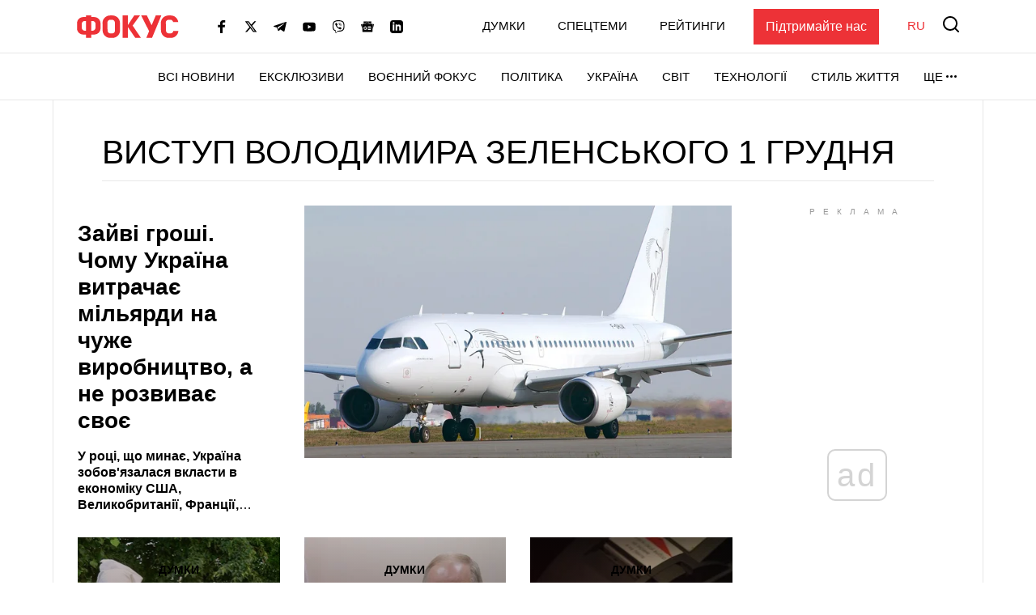

--- FILE ---
content_type: text/html; charset=UTF-8
request_url: https://focus.ua/uk/special/vystuplenie-vladimira-zelenskogo-1-dekabrya
body_size: 21913
content:
<!DOCTYPE html>
<html class="no-js" lang="uk">
    <head>
    <script>
        window.dataLayer = window.dataLayer || [];

        function gtag(event, type) {
            if (type === 'article_view' && typeof zaraz === 'object' && typeof zaraz.spaPageview === 'function') {
                zaraz.spaPageview();
            }
        }
    </script>


    <meta charset="UTF-8">
    <meta http-equiv="x-ua-compatible" content="ie=edge">
    <meta name="viewport" content="width=device-width, initial-scale=1">
    <meta name="robots" content="max-image-preview:large">
    <meta name="google-site-verification" content="SxND8wOLh_Yc3-JNAmXjegyT_NNdQ_Rs_YbIylEf7NI">
<meta name="facebook-domain-verification" content="9nom3oxtc0wqz7ctb7elgdxyifmglf" />
<meta property="fb:app_id" content="2993351144275789" />

    <link rel="apple-touch-icon" sizes="180x180" href="/apple-touch-icon.png">
<link rel="icon" type="image/png" sizes="32x32" href="/favicon-32x32.png">
<link rel="icon" type="image/png" sizes="16x16" href="/favicon-16x16.png">
<link rel="shortcut icon" type="image/x-icon" href="/favicon.ico?v=2">
<link rel="manifest" href="/site.webmanifest">
<link rel="mask-icon" href="/safari-pinned-tab.svg" color="#ff0000">
<meta name="msapplication-TileColor" content="#ff0000">
<meta name="theme-color" content="#ffffff">
    <link rel="next" href="https://focus.ua/uk/special/vystuplenie-vladimira-zelenskogo-1-dekabrya?page=2">
<link rel="alternate" hreflang="ru" href="https://focus.ua/special/vystuplenie-vladimira-zelenskogo-1-dekabrya">
<link rel="alternate" hreflang="uk" href="https://focus.ua/uk/special/vystuplenie-vladimira-zelenskogo-1-dekabrya">
<link rel="alternate" hreflang="x-default" href="https://focus.ua/uk/special/vystuplenie-vladimira-zelenskogo-1-dekabrya">
<link rel="canonical" href="https://focus.ua/uk/special/vystuplenie-vladimira-zelenskogo-1-dekabrya">
<title>Виступ Володимира Зеленського 1 грудня</title>
<meta name="description" content="1 грудня Володимир Зеленський виступить у Верховній Раді. Ця дата викликала шквал питань у громадськості: хтось очікує держпереворот, а дехто — введення воєнного стану.">
<meta name="keywords" content="Зеленський 1 грудня, зеленський держпереворот, зеленський про переворот, зеленський вводить воєнний стан, 1 грудня воєнний стан, воєнний стан з 1 грудня, переворот 1 грудня">
<meta property="og:type" content="website">
<meta property="og:site_name" content="ФОКУС">
<meta property="og:title" content="Виступ Володимира Зеленського 1 грудня">
<meta property="og:description" content="&lt;p&gt;1 грудня Володимир Зеленський виступить у Верховній Раді. Ця дата викликала шквал питань у громадськості: хтось очікує держпереворот, а дехто — введення воєнного стану.&lt;/p&gt;">
<meta property="og:image" content="https://focus.ua/static/build/img/og.9155635268.jpg">
<meta property="og:image:width" content="1200">
<meta property="og:image:height" content="630">
<meta property="og:image:type" content="image/jpeg">
<meta name="twitter:card" content="summary">
<meta name="twitter:site" content="@focusua">
<meta name="twitter:creator" content="@focusua">
<meta name="twitter:title" content="Виступ Володимира Зеленського 1 грудня">
<meta name="twitter:description" content="&lt;p&gt;1 грудня Володимир Зеленський виступить у Верховній Раді. Ця дата викликала шквал питань у громадськості: хтось очікує держпереворот, а дехто — введення воєнного стану.&lt;/p&gt;">
<meta name="twitter:image" content="https://focus.ua/static/build/img/og.9155635268.jpg">

    <link rel="alternate" type="application/rss+xml" title="ФОКУС" href="https://focus.ua/uk/modules/rss.php"/>

    
    
    
    
    
    
    
    
    
    
    
    

    <link rel="preconnect" href="//static.cloudflareinsights.com" crossorigin>
    <link rel="preconnect" href="//ls.hit.gemius.pl" crossorigin>
    <link rel="preconnect" href="//stats.g.doubleclick.net" crossorigin>
    <link rel="preconnect" href="//c.hit.ua" crossorigin>
    <link rel="preconnect" href="//gaua.hit.gemius.pl" crossorigin>

    <link rel="dns-prefetch" href="//static.cloudflareinsights.com">
    <link rel="dns-prefetch" href="//stats.g.doubleclick.net" crossorigin>
    <link rel="dns-prefetch" href="//gaua.hit.gemius.pl">
    <link rel="dns-prefetch" href="//ls.hit.gemius.pl">

    
            <style>@media (min-width:1200px){.l-home__top{grid-area:top}.l-home__top-banner{grid-area:adv1}.l-home__left{padding:0;grid-area:left;position:relative;background:0 0}.l-home__top-right{grid-area:adv}.l-home__right{grid-area:right;display:flex;flex-direction:column;margin:0!important}.l-home__main{grid-area:main}.l-home__secondary{grid-area:secondary}.l-home__bottom{grid-area:bottom}.l-home__recomendation{grid-area:recomendation}}.c-post-hero__body>*{grid-area:1/1/-1/-1}.c-title{margin-bottom:0;font-size:3.7rem;font-weight:400;text-transform:uppercase;line-height:1.2;font-family:sans-serif}.c-title--border{padding-bottom:10px;border-bottom:1px solid #e7e7e7}@media (min-width:768px){.c-post__switch .c-post__media:first-child .c-post__media-wrap{grid-area:left}.c-post__switch .c-post__media:nth-child(2) .c-post__media-wrap{grid-area:right}.c-post__switch .c-post__media-caption{display:none;grid-area:bottom;overflow:hidden}.c-title{font-size:4.1rem}}@media (min-width:1660px){.c-title{font-size:4.5rem}}:root{--swiper-navigation-size:44px}.c-card{display:flex;flex-direction:column;position:relative;flex-grow:1}.c-card__date{margin-top:auto;font-size:1.4rem;opacity:.5}.c-card__link{display:block}.c-card__main{flex-grow:1;display:flex;flex-direction:column;align-items:flex-start;padding-bottom:10px;border-bottom:1px solid #e7e7e7}.c-card__preview{position:relative}.c-card__preview-link{display:block}.c-card__title{max-width:450px;margin-bottom:15px;color:#000;font-size:1.8rem;font-weight:500;line-height:1.2;display:-webkit-box;-webkit-line-clamp:4;-webkit-box-orient:vertical;overflow:hidden}.c-card__title:first-child{margin-top:15px}.c-card-lg{position:relative;display:flex;flex-direction:column}.c-card-lg--offset{margin-bottom:30px}.c-card-lg__description{display:none}.c-card-lg__link{display:block}.c-card-lg__title{margin:0;display:block;font-size:2.8rem;line-height:1.2;font-weight:700}.c-card-lg__main{padding:15px 0 0;order:2;z-index:1}.c-card-lg__picture:before{padding-bottom:59.05%}.c-card-lg__preview{display:block;order:1}@media (max-width:767.98px){.c-card__picture:before{padding-bottom:45.93%}}@media (min-width:1200px){.c-card__title{display:block}.c-card-lg{flex-direction:row;margin-left:-15px;margin-right:-15px}.c-card-lg__description{display:block;display:-webkit-box;-webkit-line-clamp:4;-webkit-box-orient:vertical;overflow:hidden;line-height:1.3}.c-card-lg__description p{margin-bottom:0}.c-card-lg__main{width:33.3334%;padding:0 15px;margin:0;order:1}.c-card-lg__picture:after{display:none}.c-card-lg__preview{order:2;width:66.666%;padding:0 15px}.c-card-lg__title{position:relative;padding:18px 30px 18px 0;background-color:#fff}}@media (min-width:1660px){.c-card__title{font-size:2rem}.c-card-lg__description{font-size:1.8rem;-webkit-line-clamp:5}.c-card-lg__title{padding-top:20px;padding-bottom:20px;font-size:3rem}}.d-none{display:none!important}@media (min-width:1200px){.d-xl-block{display:block!important}}.sr-only{position:absolute;width:1px;height:1px;padding:0;margin:-1px;overflow:hidden;clip:rect(0,0,0,0);white-space:nowrap;border:0}.mb-2{margin-bottom:10px!important}.u-picture{display:block;position:relative;background-color:#f4f4f5;overflow:hidden}.u-picture:before{content:"";display:block}.u-picture img{position:absolute;top:0;left:0;width:100%;-o-object-fit:cover;object-fit:cover;height:100%}.u-unwrap{margin-left:-15px;margin-right:-15px}.u-lang{line-height:1;text-transform:uppercase;color:#ed3237;font-weight:500}@media (min-width:768px){.c-card__picture:before{padding-bottom:80.25%}.u-unwrap{margin-left:-30px;margin-right:-30px}}@media (min-width:1200px){.o-container{max-width:1150px;margin-left:auto;margin-right:auto;background-color:#fff;border-left:1px solid #e7e7e7;border-right:1px solid #e7e7e7}}@media (min-width:1660px){.o-container{max-width:1430px}}.o-adds{display:flex;align-items:center;justify-content:center;flex-direction:column;position:relative;width:100%;margin-inline:auto;padding-top:20px!important;padding-bottom:20px!important}.o-adds:before{content:attr(data-ad-title);position:absolute;top:0;width:100%;margin:1px 0 7px;font-size:10px;font-weight:400;line-height:1.35;color:#999;text-align:center;text-transform:uppercase;letter-spacing:10px}*,:after,:before{box-sizing:border-box}html{font-family:sans-serif;line-height:1.15;-webkit-text-size-adjust:100%}article,header,main,nav{display:block}body{margin:0;font-family:-apple-system,BlinkMacSystemFont,Segoe UI,Roboto,Helvetica Neue,Ubuntu,Noto Sans,Arial,Liberation Sans,Cantarell,sans-serif;font-size:1.6rem;font-weight:400;line-height:1.5;color:#000;text-align:left}h1,h3{margin-top:0;margin-bottom:.5rem}p{margin-top:0;margin-bottom:25px}ul{margin-bottom:1rem}ul{margin-top:0}ul ul{margin-bottom:0}a{color:#000;background-color:transparent}a{text-decoration:none}img{border-style:none}img,svg{vertical-align:middle}svg{overflow:hidden}button{border-radius:0}button,input{margin:0;font-family:inherit;font-size:inherit;line-height:inherit}button,input{overflow:visible}button{text-transform:none}[type=button],[type=submit],button{-webkit-appearance:button}[type=button]::-moz-focus-inner,[type=submit]::-moz-focus-inner,button::-moz-focus-inner{padding:0;border-style:none}::-webkit-file-upload-button{font:inherit;-webkit-appearance:button}h1,h3{margin-bottom:.5rem;font-weight:700;line-height:1.2}h1{font-size:3.6rem}h3{font-size:2.4rem}:focus{outline:0!important}html{font-size:10px}body{background-color:#fff;fill:#000;-webkit-font-smoothing:antialiased;-moz-osx-font-smoothing:grayscale}main{position:relative}picture{display:block}img,picture{max-width:100%}img{height:auto}.c-badge{display:inline-flex;align-items:center;padding:4px 15px;background-color:#000;color:#fff;font-size:1.3rem;font-weight:700;line-height:1.2;text-transform:uppercase;vertical-align:middle;font-family:sans-serif}.c-sizer{display:none}.c-heading{padding-top:20px;padding-bottom:20px}.c-r{text-align:center}@media (min-width:768px){.c-heading{padding-top:30px;padding-bottom:30px}}@media (min-width:1200px){.c-sizer{display:block;position:absolute;bottom:100%;left:0;right:0}.c-sizer .l-wrap{height:58px;background-color:#fff}.c-heading{padding:40px 0 30px}}.c-banner{flex-shrink:0;position:sticky;top:0;z-index:210}.c-banner__backdrop{position:fixed;top:0;left:0;right:0;bottom:0;background-color:hsla(0,0%,100%,.7);opacity:0;visibility:hidden}.c-banner__burger{display:flex;flex-direction:column;padding:7px 4px;margin-left:-4px;margin-right:10px;background:0 0;border:none;flex-shrink:0;filter:brightness(0)}.c-banner__burger span{height:3px;width:26px;background-color:#ed3237;transform-origin:center}.c-banner__burger span:not(:last-child){margin-bottom:5px}.c-banner__support{display:none;margin-left:50px;padding:10px 15px;background-color:#ed3237;color:#fff;font-weight:500}.c-banner__lang{margin-left:auto;margin-right:10px;font-size:2rem}.c-banner__logo{flex-shrink:0}.c-banner__nav,.c-banner__top{background-color:#fff}.c-banner__nav,.c-banner__secondary{display:none}.c-banner__search{flex-shrink:0;margin-right:-4px;padding:4px;background:0 0;border:none;filter:brightness(0)}.c-banner__search svg{display:block;fill:#ed3237;width:26px;height:26px}.c-banner__top{position:relative;z-index:1}.c-banner__top-inner{display:flex;align-items:center;height:65px}.c-banner__socials{display:none}.c-sidebar{display:flex;flex-direction:column;position:fixed;top:65px;left:0;bottom:0;width:330px;max-width:100%;padding:0 15px;background-color:#fff;overflow-y:auto;transform:translateX(-100%)}.c-sidebar:after,.c-sidebar:before{content:"";display:block;flex-shrink:0;height:20px}.c-sidebar__group{margin-bottom:30px}.c-sidebar__group-title{margin-bottom:10px;font-size:1.4rem;color:#929292;font-weight:700;text-transform:uppercase}.c-sidebar__lang{display:none}.c-sidebar__list{padding-left:0;margin-bottom:0;list-style:none}.c-sidebar__list-item:not(:last-child){margin-bottom:10px}.c-sidebar__list-link{display:inline-block;font-size:2rem;text-transform:uppercase;font-weight:700;line-height:1}.c-sidebar__support{padding:20px 15px;border-top:1px solid #e7e7e7;border-bottom:1px solid #e7e7e7}.c-sidebar__support-link{display:block;width:100%;padding:10px 15px;background-color:#ed3237;color:#fff;font-weight:500;text-align:center}.c-sidebar__socials{margin-top:14px}.c-sidebar__socials-text{font-weight:700;font-size:12px;line-height:22px;text-align:center;color:#929292;margin-bottom:10px}.c-sidebar__socials-list{list-style:none;display:flex;justify-content:center;gap:10px 6px;flex-wrap:wrap;padding:0;margin:0}.c-sidebar__socials-item{filter:brightness(0)}.c-sidebar__socials-item svg{width:18px;height:18px}.c-sidebar__socials-link{width:48px;height:48px;display:inline-flex;align-items:center;justify-content:center}@media (min-width:768px){.c-banner__socials{display:flex;align-items:center;padding:0;list-style-type:none;margin-bottom:0;margin-left:15px;margin-right:15px;flex-wrap:wrap}.c-banner__socials-link{padding:10px;filter:brightness(0)}.c-banner__socials svg{height:-webkit-fit-content;height:-moz-fit-content;height:fit-content;width:16px;max-height:16px}.c-banner__socials .c-banner__dropdown{visibility:visible;height:38px}.c-banner__socials .c-banner__dropdown-btn{height:100%}.c-banner__socials .c-banner__dropdown-list{display:flex;flex-direction:column;padding:2px;list-style-type:none;right:-50%}.c-banner__socials .c-banner__dropdown-list .c-banner__socials-link{height:36px;display:flex}.c-banner__socials .desktop-visible,.c-banner__socials .lg-visible,.c-banner__socials .xlg-visible{display:none}.c-banner__dropdown{display:flex;visibility:hidden;position:relative;align-items:center}.is-show .c-banner__dropdown{visibility:visible}.c-banner__dropdown-list{padding:15px 35px 20px 20px;box-shadow:0 7px 10px rgba(0,0,0,.17);background-color:#fff;opacity:0;visibility:hidden;position:absolute;top:100%;right:0}.c-banner__dropdown-btn{display:flex;align-items:center;text-transform:uppercase;font-weight:500;font-size:1.5rem;background-color:unset;border:unset;line-height:57px;padding:0}.c-banner__dropdown-btn:after{content:"";width:13px;height:3px;background-repeat:no-repeat;background-size:contain;background-position:50%;display:inline-block;padding:0 10px;filter:brightness(0)}.c-banner__backdrop,.c-banner__burger{display:none}.c-banner__lang{margin-left:15px;margin-right:0;flex-shrink:0;font-size:1.5rem}.c-banner__nav{display:block;border-top:1px solid #e7e7e7;will-change:transform}.c-banner__nav-inner{display:flex;justify-content:end;height:57px}.c-banner__nav .l-wrap{position:relative}.c-banner__nav .l-wrap:after,.c-banner__nav .l-wrap:before{content:"";display:block;position:absolute;top:0;bottom:0;width:30px;z-index:2}.c-banner__nav .l-wrap:before{left:0;background-image:linear-gradient(90deg,#fff 0,hsla(0,0%,100%,0));background-repeat:repeat-x}.c-banner__nav .l-wrap:after{right:0;background-image:linear-gradient(90deg,hsla(0,0%,100%,0) 0,#fff);background-repeat:repeat-x}.c-banner__primary,.c-banner__secondary{display:flex;align-items:center}.c-banner__primary-item,.c-banner__secondary-item{line-height:1}.c-banner__primary-link,.c-banner__secondary-link{display:block;text-transform:uppercase;font-weight:500;font-size:1.5rem}.c-banner__primary{display:flex;visibility:hidden;padding-left:0;margin-bottom:0;list-style:none;overflow:hidden;flex-wrap:wrap;justify-content:flex-end}.c-banner__primary-item{width:auto;flex-shrink:0;padding-right:30px}.c-banner__primary>.c-banner__primary-item{line-height:57px}.is-show .c-banner__primary{visibility:visible}.c-banner__secondary{display:flex;align-items:center;justify-content:flex-end;padding-left:0;margin-bottom:0;list-style:none;flex-grow:1}.c-banner__secondary-item:not(:last-child){margin-right:20px}.c-banner__search{margin:-2px -7px 0 15px;padding:7px}.c-banner__search svg{width:20px;height:20px}.c-banner__support{display:block}.c-sidebar{display:none}.c-footer__social-text{display:none}}@media (min-width:992px){.c-banner__socials{margin-left:35px}.c-banner__socials .lg-visible{display:inline-block}.c-banner__socials .lg-hidden{display:none!important}}@media (min-width:1100px){.c-banner__socials .xlg-visible{display:inline-block}.c-banner__socials .xlg-hidden{display:none!important}}@media (min-width:1200px){.c-banner__lang,.c-banner__secondary{margin-top:-2px}.c-banner__lang{margin-left:35px}.c-banner__nav{border-bottom:1px solid #e7e7e7}.c-banner__secondary-item:not(:last-child){margin-right:40px}.c-banner__search{margin-top:-5px}}@media (min-width:1660px){.c-banner__socials-dropdown{display:none}.c-banner__socials .desktop-visible{display:inline-block}}@media (max-width:1339.98px){.c-banner__support{margin-left:35px}}@media (max-width:991.98px){.c-banner__support{margin-left:10px}.c-banner__secondary-item:not(:last-child){margin-right:15px}}.c-footer__social-text{margin-top:15px;text-align:center;border-top:1px solid #e7e7e7;padding-top:22px;font-weight:700;font-size:12px;line-height:22px;color:#929292;margin-bottom:10px}.c-search{display:flex;align-items:center;position:fixed;top:0;left:0;right:0;bottom:0;padding:70px 15px;background-color:rgba(244,244,245,.97);opacity:0;visibility:hidden;z-index:1}.c-search__close{position:absolute;top:12px;right:8px;padding:7px;background:0 0;border:none;opacity:.35}.c-search__close svg{width:20px;height:20px}.c-search__form{position:relative;flex-grow:1;max-width:970px;margin:0 auto}.c-search__input{display:block;width:100%;padding:20px 70px 20px 25px;font-size:2.2rem;font-weight:500;border:none;background-color:#fff;box-shadow:0 0 15px rgba(0,0,0,.1)}.c-search__input::-moz-placeholder{color:#929292;opacity:1}.c-search__input:-ms-input-placeholder{color:#929292;opacity:1}.c-search__logo{display:block;position:absolute;top:18px;left:50%;transform:translateX(-50%)}.c-search__submit{position:absolute;top:50%;right:25px;padding:0;background:0 0;border:none;transform:translateY(-50%)}.c-search__submit svg{width:26px;height:26px;fill:#ed3237}@media (min-width:768px){.c-search{padding:130px 30px}.c-search__close{top:48px;right:23px}.c-search__logo{top:50px}.c-search__logo img{width:166px;height:36px}}@media (min-width:1200px){.c-search__close{right:48px}.c-search__input{padding:27px 105px 27px 35px;font-size:3rem}.c-search__submit{right:35px}.c-search__submit svg{width:42px;height:42px}}body{display:flex;flex-direction:column;min-height:100vh}main{flex-grow:1}.l-layout__main--wrap{margin-left:-15px;margin-right:-15px}.l-layout__sidebar{margin-top:40px}.l-list{padding-left:0;margin-bottom:-30px;list-style:none}.l-list__item{padding-bottom:30px}.l-wrap{padding-left:15px;padding-right:15px;margin-left:auto;margin-right:auto;max-width:414px}.l-wrap--fluid{max-width:none}@media (min-width:768px){.l-layout__main--wrap{margin-left:-30px;margin-right:-30px}.l-list{display:flex;flex-wrap:wrap;margin-left:-15px;margin-right:-15px}.l-list__item{display:flex;width:50%;padding-left:15px;padding-right:15px}.l-list__item>*{flex-grow:1}.l-wrap{padding-left:30px;padding-right:30px;max-width:730px}.l-wrap--fluid{max-width:none}}@media (min-width:1200px){.l-layout{display:flex;margin-left:-15px;margin-right:-15px}.l-layout__main{min-width:0;padding-left:15px;padding-right:15px;width:75%}.l-layout__main--wrap{margin-left:0;margin-right:0}.l-layout__main--wrap>.l-wrap{padding-left:0;padding-right:0}.l-layout__sidebar{flex-shrink:0;position:relative;margin-top:0;padding-left:15px;padding-right:15px;width:25%}.l-list--3 .l-list__item{width:33.3334%}.l-wrap{max-width:1150px}}@media (min-width:1660px){.l-wrap{max-width:1430px}}</style>    
    <script>
        window.App = {"baseUrl":"https:\/\/focus.ua\/uk","staticUrl":"https:\/\/focus.ua\/static\/","cdn":"https:\/\/focus.ua\/static\/build\/pub\/js\/","csrfToken":null,"facebookAppId":"2993351144275789","recaptchaSiteId":"6Ldw2OQZAAAAAG2F_zkC21xS72jHGBOSrPfx2EvY","preload":null,"fingerprintLocalFirst":true,"adEnabled":true,"currentLanguage":"uk","cats":"https:\/\/focus.ua\/uk\/ajax\/de42d6c09ae75952a6da83d5f15f660e","spriteSvgPath":"https:\/\/focus.ua\/static\/build\/img\/sprites\/sprite.67d6ca8dfe.svg"};

        window.App.isCssLoaded = false;
        window.App.callbacks = [];

        window.App.performCallbacks = function () {
            window.App.callbacks.forEach(callback => {
                setTimeout(() => {
                        callback()
                }, 0);

            });
        };

        window.App.pushCallback = function (callback) {
            if (window.App.isCssLoaded) {
                callback();
                return;
            }

            window.App.callbacks.push(callback);
        };

        function onCssLoad(element = null, loadedStyle = null) {
            const callbackRunner = () => {
                const index = window.App.allStyles.indexOf(loadedStyle);
                window.App.allStyles.splice(index, 1);

                if (!window.App.allStyles.length) {
                    window.App.isCssLoaded = true;
                    window.App.performCallbacks();
                }
            }

            if (window.requestIdleCallback) {
                requestIdleCallback(callbackRunner)
            } else {
                callbackRunner()
            }
        }

        window.App.allStyles = ["16-special"]
    </script>

                        <link
                rel="preload"
                href="https://focus.ua/static/build/pub/css/16-special.6bc7abf9b0.css"
                as="style"
                onload="this.onload=null;this.rel='stylesheet';onCssLoad(this, '16-special')"
            >
            <noscript>
                <link
                    rel="stylesheet"
                    href="https://focus.ua/static/build/pub/css/16-special.6bc7abf9b0.css"
                >
            </noscript>
            
    <script>
    !function (e, n, t) { function r(e, n) { return typeof e === n } function o() { var e, n, t, o, s, i, l; for (var a in S) if (S.hasOwnProperty(a)) { if (e = [], n = S[a], n.name && (e.push(n.name.toLowerCase()), n.options && n.options.aliases && n.options.aliases.length)) for (t = 0; t < n.options.aliases.length; t++)e.push(n.options.aliases[t].toLowerCase()); for (o = r(n.fn, "function") ? n.fn() : n.fn, s = 0; s < e.length; s++)i = e[s], l = i.split("."), 1 === l.length ? Modernizr[l[0]] = o : (!Modernizr[l[0]] || Modernizr[l[0]] instanceof Boolean || (Modernizr[l[0]] = new Boolean(Modernizr[l[0]])), Modernizr[l[0]][l[1]] = o), C.push((o ? "" : "no-") + l.join("-")) } } function s(e) { var n = x.className, t = Modernizr._config.classPrefix || ""; if (b && (n = n.baseVal), Modernizr._config.enableJSClass) { var r = new RegExp("(^|\\s)" + t + "no-js(\\s|$)"); n = n.replace(r, "$1" + t + "js$2") } Modernizr._config.enableClasses && (n += " " + t + e.join(" " + t), b ? x.className.baseVal = n : x.className = n) } function i(e, n) { return !!~("" + e).indexOf(n) } function l() { return "function" != typeof n.createElement ? n.createElement(arguments[0]) : b ? n.createElementNS.call(n, "http://www.w3.org/2000/svg", arguments[0]) : n.createElement.apply(n, arguments) } function a(e) { return e.replace(/([a-z])-([a-z])/g, function (e, n, t) { return n + t.toUpperCase() }).replace(/^-/, "") } function u() { var e = n.body; return e || (e = l(b ? "svg" : "body"), e.fake = !0), e } function f(e, t, r, o) { var s, i, a, f, c = "modernizr", p = l("div"), d = u(); if (parseInt(r, 10)) for (; r--;)a = l("div"), a.id = o ? o[r] : c + (r + 1), p.appendChild(a); return s = l("style"), s.type = "text/css", s.id = "s" + c, (d.fake ? d : p).appendChild(s), d.appendChild(p), s.styleSheet ? s.styleSheet.cssText = e : s.appendChild(n.createTextNode(e)), p.id = c, d.fake && (d.style.background = "", d.style.overflow = "hidden", f = x.style.overflow, x.style.overflow = "hidden", x.appendChild(d)), i = t(p, e), d.fake ? (d.parentNode.removeChild(d), x.style.overflow = f, x.offsetHeight) : p.parentNode.removeChild(p), !!i } function c(e, n) { return function () { return e.apply(n, arguments) } } function p(e, n, t) { var o; for (var s in e) if (e[s] in n) return t === !1 ? e[s] : (o = n[e[s]], r(o, "function") ? c(o, t || n) : o); return !1 } function d(e) { return e.replace(/([A-Z])/g, function (e, n) { return "-" + n.toLowerCase() }).replace(/^ms-/, "-ms-") } function m(n, t, r) { var o; if ("getComputedStyle" in e) { o = getComputedStyle.call(e, n, t); var s = e.console; if (null !== o) r && (o = o.getPropertyValue(r)); else if (s) { var i = s.error ? "error" : "log"; s[i].call(s, "getComputedStyle returning null, its possible modernizr test results are inaccurate") } } else o = !t && n.currentStyle && n.currentStyle[r]; return o } function h(n, r) { var o = n.length; if ("CSS" in e && "supports" in e.CSS) { for (; o--;)if (e.CSS.supports(d(n[o]), r)) return !0; return !1 } if ("CSSSupportsRule" in e) { for (var s = []; o--;)s.push("(" + d(n[o]) + ":" + r + ")"); return s = s.join(" or "), f("@supports (" + s + ") { #modernizr { position: absolute; } }", function (e) { return "absolute" == m(e, null, "position") }) } return t } function v(e, n, o, s) { function u() { c && (delete N.style, delete N.modElem) } if (s = r(s, "undefined") ? !1 : s, !r(o, "undefined")) { var f = h(e, o); if (!r(f, "undefined")) return f } for (var c, p, d, m, v, y = ["modernizr", "tspan", "samp"]; !N.style && y.length;)c = !0, N.modElem = l(y.shift()), N.style = N.modElem.style; for (d = e.length, p = 0; d > p; p++)if (m = e[p], v = N.style[m], i(m, "-") && (m = a(m)), N.style[m] !== t) { if (s || r(o, "undefined")) return u(), "pfx" == n ? m : !0; try { N.style[m] = o } catch (g) { } if (N.style[m] != v) return u(), "pfx" == n ? m : !0 } return u(), !1 } function y(e, n, t, o, s) { var i = e.charAt(0).toUpperCase() + e.slice(1), l = (e + " " + T.join(i + " ") + i).split(" "); return r(n, "string") || r(n, "undefined") ? v(l, n, o, s) : (l = (e + " " + P.join(i + " ") + i).split(" "), p(l, n, t)) } function g(e, n, r) { return y(e, t, t, n, r) } var C = [], S = [], w = { _version: "3.6.0", _config: { classPrefix: "", enableClasses: !0, enableJSClass: !0, usePrefixes: !0 }, _q: [], on: function (e, n) { var t = this; setTimeout(function () { n(t[e]) }, 0) }, addTest: function (e, n, t) { S.push({ name: e, fn: n, options: t }) }, addAsyncTest: function (e) { S.push({ name: null, fn: e }) } }, Modernizr = function () { }; Modernizr.prototype = w, Modernizr = new Modernizr; var _ = w._config.usePrefixes ? " -webkit- -moz- -o- -ms- ".split(" ") : ["", ""]; w._prefixes = _; var x = n.documentElement, b = "svg" === x.nodeName.toLowerCase(), z = "Moz O ms Webkit", P = w._config.usePrefixes ? z.toLowerCase().split(" ") : []; w._domPrefixes = P; var T = w._config.usePrefixes ? z.split(" ") : []; w._cssomPrefixes = T; var E = w.testStyles = f, j = { elem: l("modernizr") }; Modernizr._q.push(function () { delete j.elem }); var N = { style: j.elem.style }; Modernizr._q.unshift(function () { delete N.style }), Modernizr.addTest("touchevents", function () { var t; if ("ontouchstart" in e || e.DocumentTouch && n instanceof DocumentTouch) t = !0; else { var r = ["@media (", _.join("touch-enabled),("), "heartz", ")", "{#modernizr{top:9px;position:absolute}}"].join(""); E(r, function (e) { t = 9 === e.offsetTop }) } return t }); w.testProp = function (e, n, r) { return v([e], t, n, r) }; w.testAllProps = y, w.testAllProps = g, o(), s(C), delete w.addTest, delete w.addAsyncTest; for (var k = 0; k < Modernizr._q.length; k++)Modernizr._q[k](); e.Modernizr = Modernizr }(window, document);
</script>

    <script type="application/ld+json">{"@context":"https://schema.org","@type":"BreadcrumbList","itemListElement":[{"@type":"ListItem","position":1,"item":{"@id":"https://focus.ua","name":"ФОКУС"}},{"@type":"ListItem","position":2,"item":{"@id":"https://focus.ua/uk/special","name":"Спецтеми"}},{"@type":"ListItem","position":3,"item":{"@id":"https://focus.ua/uk/special/vystuplenie-vladimira-zelenskogo-1-dekabrya","name":"Виступ Володимира Зеленського 1 грудня"}}],"@id":"https://focus.ua/uk/special/vystuplenie-vladimira-zelenskogo-1-dekabrya#breadcrumblist"}</script>

    <script>
        window.__preload = {"store":{"i18n":{"\u041e\u0442\u0434\u0430\u0442\u044c \u0433\u043e\u043b\u043e\u0441":"\u0412\u0456\u0434\u0434\u0430\u0442\u0438 \u0433\u043e\u043b\u043e\u0441","\u0420\u0435\u0439\u0442\u0438\u043d\u0433":"\u0420\u0435\u0439\u0442\u0438\u043d\u0433","\u0414\u043e\u0432\u0435\u0440\u0438\u0435":"\u0414\u043e\u0432\u0456\u0440\u0430","\u0414\u043e\u0432\u0435\u0440\u044f\u044e":"\u0414\u043e\u0432\u0456\u0440\u044f\u044e","\u041d\u0435 \u0434\u043e\u0432\u0435\u0440\u044f\u044e":"\u041d\u0435 \u0434\u043e\u0432\u0456\u0440\u044f\u044e","\u0421\u043f\u0430\u0441\u0438\u0431\u043e \u0437\u0430 \u0432\u0430\u0448 \u0433\u043e\u043b\u043e\u0441":"\u0414\u044f\u043a\u0443\u0454\u043c\u043e \u0437\u0430 \u0432\u0430\u0448 \u0433\u043e\u043b\u043e\u0441","\u0413\u043e\u043b\u043e\u0441\u043e\u0432\u0430\u0442\u044c":"\u0413\u043e\u043b\u043e\u0441\u0443\u0432\u0430\u0442\u0438","\u041f\u0440\u043e\u0433\u043e\u043b\u043e\u0441\u043e\u0432\u0430\u043d\u043e":"\u041f\u0440\u043e\u0433\u043e\u043b\u043e\u0441\u043e\u0432\u0430\u043d\u043e","\u041a\u0430\u0442\u0435\u0433\u043e\u0440\u0438\u044f":"\u041a\u0430\u0442\u0435\u0433\u043e\u0440\u0456\u044f","\u0427\u0442\u043e\u0431\u044b \u043f\u0440\u043e\u0433\u043e\u043b\u043e\u0441\u043e\u0432\u0430\u0442\u044c \u043f\u0435\u0440\u0435\u0439\u0434\u0438\u0442\u0435 \u043d\u0430 \u0441\u0442\u0440\u0430\u043d\u0438\u0446\u0443 \u043d\u043e\u043c\u0438\u043d\u0430\u043d\u0442\u0430":"\u0429\u043e\u0431 \u043f\u0440\u043e\u0433\u043e\u043b\u043e\u0441\u0443\u0432\u0430\u0442\u0438 \u043f\u0435\u0440\u0435\u0439\u0434\u0456\u0442\u044c \u043d\u0430 \u0441\u0442\u043e\u0440\u0456\u043d\u043a\u0443 \u043d\u043e\u043c\u0456\u043d\u0430\u043d\u0442\u0430"}},"forms":[],"meta":[]}
    </script>

    
    <!-- googletagservices -->
<script type="text/init-blocked">!(function () { window.googletag = window.googletag || {}; window.vmpbjs = window.vmpbjs || {}; window.vpb = window.vpb || {}; vpb.cmd = vpb.cmd || []; vpb.st=Date.now();  vpb.fastLoad = true; googletag.cmd = googletag.cmd || []; vmpbjs.cmd = vmpbjs.cmd || []; var cmds = []; try{ cmds = googletag.cmd.slice(0); googletag.cmd.length = 0; }catch(e){} var ready = false; function exec(cb) { return cb.call(googletag); } var overriden = false; googletag.cmd.push(function () { overriden = true; googletag.cmd.unshift = function (cb) { if (ready) { return exec(cb); } cmds.unshift(cb); if (cb._startgpt) { ready = true; for (var k = 0; k < cmds.length; k++) { exec(cmds[k]); } } }; googletag.cmd.push = function (cb) { if (ready) { return exec(cb); } cmds.push(cb); }; }); if(!overriden){ googletag.cmd.push = function (cb) { cmds.push(cb); }; googletag.cmd.unshift = function (cb) { cmds.unshift(cb); if (cb._startgpt) { ready = true; if (googletag.apiReady) { cmds.forEach(function (cb) { googletag.cmd.push(cb); }); } else { googletag.cmd = cmds; } } }; } var dayMs = 36e5, cb = Math.floor(Date.now()*Math.random()), vpbSrc = '//player.adtcdn.com/prebidlink/' + cb + '/wrapper_hb_299755_18485.js', pbSrc = vpbSrc.replace('wrapper_hb', 'hb'), gptSrc = '//securepubads.g.doubleclick.net/tag/js/gpt.js', c = document.head || document.body || document.documentElement; function loadScript(src, cb) { var s = document.createElement('script'); s.src = src; s.defer=false; c.appendChild(s); s.onload = cb; s.onerror = function(){ var fn = function(){}; fn._startgpt = true; googletag.cmd.unshift(fn); }; return s; } loadScript(pbSrc); loadScript(vpbSrc); })() </script>
<!-- End googletagservices -->
    <script src="https://jsc.idealmedia.io/site/465294.js" async></script>    <link rel="preconnect" href="https://get.optad360.io">
    <script async src="//get.optad360.io/sf/6ed546b0-39cb-4c96-b2f0-6e34dac6349b/plugin.min.js"></script>
    
    
    
    
    <style>
    .o-adds { box-sizing: content-box }
    .u-mb-10 { margin-bottom: 10px; }
    .u-mb-20 { margin-bottom: 20px; }
    .u-mb-25 { margin-bottom: 25px; }
    .u-mb-30 { margin-bottom: 30px; }
    .u-mb-35 { margin-bottom: 35px; }

    [class^="u-sm-h"] > *,
    [class^="u-m-h"] > *,
    [class^="u-t-h"] > *,
    [class^="u-d-h"] > * {
        margin-inline: auto;
    }

    .u-full-width > * {
        margin-inline: initial;
        width: 100%;
    }

    @media ( max-width: 480px ) {
        .u-sm-h-600 { min-height: 600px; }
    }

    @media ( max-width: 480px ) {
        .u-sm-h-500 { min-height: 500px; }
    }

    @media ( max-width: 767px ) {
        .u-m-h-200 { min-height: 200px; }
        .u-m-h-250 { min-height: 250px; }
        .u-m-h-280 { min-height: 280px; }
        .u-m-h-285 { min-height: 285px; }
        .u-m-h-300 { min-height: 300px; }
        .u-m-h-600 { min-height: 600px; }
        .u-m-h-615 { min-height: 615px; }
    }

    @media ( min-width: 768px ) and ( max-width: 1199px ) {
        .u-t-h-200 { min-height: 200px; }
        .u-t-h-250 { min-height: 250px; }
        .u-t-h-280 { min-height: 280px; }
        .u-t-h-285 { min-height: 285px; }
        .u-t-h-300 { min-height: 300px; }
        .u-t-h-600 { min-height: 600px; }
        .u-t-h-615 { min-height: 615px; }
    }

    @media ( min-width: 1200px ) {
        .u-d-h-200 { min-height: 200px; }
        .u-d-h-250 { min-height: 250px; }
        .u-d-h-280 { min-height: 280px; }
        .u-d-h-285 { min-height: 285px; }
        .u-d-h-300 { min-height: 300px; }
        .u-d-h-600 { min-height: 600px; }
        .u-d-h-615 { min-height: 615px; }
    }
</style>
    <script>
    (function() {
        var ljs = function(url) {
            var script = document.createElement('script');
            document.head.appendChild(script);
            script.async = true;
            script.src = url;
        };

        var el = function() {
            document.removeEventListener('scroll', el, true);

            ljs('https://securepubads.g.doubleclick.net/tag/js/gpt.js');
            ljs('https://cdn.membrana.media/foc/ym.js');

            window.notsyCmd = window.notsyCmd || [];
            window.notsyCmd.push(function () {
                window.notsyInit({
                    pageVersionAutodetect: true,
                    targeting: [
                        ['language', window.App.currentLanguage],
                                            ],

                });
            });
        };

        document.addEventListener('scroll', el, true);
    })();
</script>

<style>
    .nts-video {height: calc((100vw - 30px) / 16 * 9); max-height: 360px; margin-top: 10px}

    @media (max-width: 480px) {
        .nts-video {height: calc(100vw / 16 * 9)}
    }

    @media (max-width: 959px) {
        .nts-ad[data-ym-ad="FOC_SBR_2"], .nts-ad[data-ym-ad="FOC_SBR_3"] {display: none}
    }

    .nts-video-wrapper {padding-top: 10px; padding-bottom: 20px}
    .nts-video-label {font-size: 12px; font-family: "Helvetica Neue", Arial, sans-serif; line-height: 12px; text-transform: uppercase; color: #999; text-align: center}

    .nts-ad {display: flex; flex-direction: column; align-items: center; justify-content: center}
    .nts-ad-h280 {min-height: 280px; clear: both}
    .nts-ad-h300-w300 {min-height: 300px; min-width: 300px}
    .nts-ad-h250 {min-height: 250px}
    .nts-ad-h600 {min-height: 665px;justify-content: flex-start;}
</style>

            <script src="https://cdn.gravitec.net/storage/64eabab34e97249aa5f582cd645270cd/client.js" async></script>
    <script data-cfasync="false" nonce="77ab42b5-0a35-4785-8d4e-7ecc623ec291">try{(function(w,d){!function(j,k,l,m){if(j.zaraz)console.error("zaraz is loaded twice");else{j[l]=j[l]||{};j[l].executed=[];j.zaraz={deferred:[],listeners:[]};j.zaraz._v="5874";j.zaraz._n="77ab42b5-0a35-4785-8d4e-7ecc623ec291";j.zaraz.q=[];j.zaraz._f=function(n){return async function(){var o=Array.prototype.slice.call(arguments);j.zaraz.q.push({m:n,a:o})}};for(const p of["track","set","debug"])j.zaraz[p]=j.zaraz._f(p);j.zaraz.init=()=>{var q=k.getElementsByTagName(m)[0],r=k.createElement(m),s=k.getElementsByTagName("title")[0];s&&(j[l].t=k.getElementsByTagName("title")[0].text);j[l].x=Math.random();j[l].w=j.screen.width;j[l].h=j.screen.height;j[l].j=j.innerHeight;j[l].e=j.innerWidth;j[l].l=j.location.href;j[l].r=k.referrer;j[l].k=j.screen.colorDepth;j[l].n=k.characterSet;j[l].o=(new Date).getTimezoneOffset();if(j.dataLayer)for(const t of Object.entries(Object.entries(dataLayer).reduce((u,v)=>({...u[1],...v[1]}),{})))zaraz.set(t[0],t[1],{scope:"page"});j[l].q=[];for(;j.zaraz.q.length;){const w=j.zaraz.q.shift();j[l].q.push(w)}r.defer=!0;for(const x of[localStorage,sessionStorage])Object.keys(x||{}).filter(z=>z.startsWith("_zaraz_")).forEach(y=>{try{j[l]["z_"+y.slice(7)]=JSON.parse(x.getItem(y))}catch{j[l]["z_"+y.slice(7)]=x.getItem(y)}});r.referrerPolicy="origin";r.src="/cdn-cgi/zaraz/s.js?z="+btoa(encodeURIComponent(JSON.stringify(j[l])));q.parentNode.insertBefore(r,q)};["complete","interactive"].includes(k.readyState)?zaraz.init():j.addEventListener("DOMContentLoaded",zaraz.init)}}(w,d,"zarazData","script");window.zaraz._p=async d$=>new Promise(ea=>{if(d$){d$.e&&d$.e.forEach(eb=>{try{const ec=d.querySelector("script[nonce]"),ed=ec?.nonce||ec?.getAttribute("nonce"),ee=d.createElement("script");ed&&(ee.nonce=ed);ee.innerHTML=eb;ee.onload=()=>{d.head.removeChild(ee)};d.head.appendChild(ee)}catch(ef){console.error(`Error executing script: ${eb}\n`,ef)}});Promise.allSettled((d$.f||[]).map(eg=>fetch(eg[0],eg[1])))}ea()});zaraz._p({"e":["(function(w,d){})(window,document)"]});})(window,document)}catch(e){throw fetch("/cdn-cgi/zaraz/t"),e;};</script></head>

    <body>
        
        <header id="js-banner" class="c-banner">
    <div class="c-banner__top js-branding-point">
        <div class="l-wrap l-wrap--fluid">
            <div class="c-banner__top-inner">
                <button
                    type="button"
                    aria-label="Menu"
                    class="c-banner__burger js-burger"
                >
                    <span aria-hidden="true"></span>
                    <span aria-hidden="true"></span>
                    <span aria-hidden="true"></span>
                </button>

                                    <a href="https://focus.ua" class="c-banner__logo">
                        <svg
                            width="126"
                            height="28"
                        >
                            <use xlink:href="https://focus.ua/static/build/img/sprites/sprite.67d6ca8dfe.svg#logo"></use>
                        </svg>
                    </a>
                
                <ul class="c-banner__socials">
                                            <li class="c-banner__socials-item">
                            <a href="https://www.facebook.com/focus.ua"
                               class="c-banner__socials-link lg-visible"
                               aria-label="Facebook"
                               target="_blank"
                               rel="noopener nofollow"
                            >
                                <svg>
                                    <use xlink:href="https://focus.ua/static/build/img/sprites/sprite.67d6ca8dfe.svg#footer--facebook"></use>
                                </svg>
                            </a>
                        </li>
                    
                                            <li class="c-banner__socials-item">
                            <a
                                href="https://x.com/focusua"
                                class="c-banner__socials-link lg-visible"
                                target="_blank"
                                rel="noopener nofollow"
                                aria-label="X (formerly Twitter)"
                            >
                                <svg>
                                    <use xlink:href="https://focus.ua/static/build/img/sprites/sprite.67d6ca8dfe.svg#footer--x"></use>
                                </svg>
                            </a>
                        </li>
                    
                                            <li class="c-banner__socials-item">
                            <a
                                href="https://t.me/FastFocus"
                                class="c-banner__socials-link lg-visible"
                                rel="noopener nofollow"
                                target="_blank"
                                aria-label="Telegram"
                            >
                                <svg>
                                    <use xlink:href="https://focus.ua/static/build/img/sprites/sprite.67d6ca8dfe.svg#footer--telegram"></use>
                                </svg>
                            </a>
                        </li>
                    
                                            <li class="c-banner__socials-item">
                            <a
                                href="https://www.youtube.com/@FocusUaOfficial"
                                class="c-banner__socials-link xlg-visible"
                                rel="noopener nofollow"
                                target="_blank"
                                aria-label="YouTube"
                            >
                                <svg>
                                    <use xlink:href="https://focus.ua/static/build/img/sprites/sprite.67d6ca8dfe.svg#footer--youtube"></use>
                                </svg>
                            </a>
                        </li>
                    
                                            <li class="c-banner__socials-item">
                            <a
                                href="https://invite.viber.com/?g2=AQAL7s5WNlV1MVKCYrubZAcgUqQ6Ne4rTGgBz3fOKEb2u9sB5YR7hxQXixdiUoVW"
                                class="c-banner__socials-link xlg-visible"
                                rel="noopener nofollow"
                                target="_blank"
                                aria-label="Viber"
                            >
                                <svg>
                                    <use xlink:href="https://focus.ua/static/build/img/sprites/sprite.67d6ca8dfe.svg#footer--viber"></use>
                                </svg>
                            </a>
                        </li>
                    
                    
                                            <li class="c-banner__socials-item">
                            <a
                                href="https://news.google.com/publications/CAAqBwgKMIS1vwswkdDWAw"
                                class="c-banner__socials-link xlg-visible"
                                rel="noopener nofollow"
                                target="_blank"
                                aria-label="Google News"
                            >
                                <svg>
                                    <use
                                        xlink:href="https://focus.ua/static/build/img/sprites/sprite.67d6ca8dfe.svg#footer--google-news"></use>
                                </svg>
                            </a>
                        </li>
                    
                                            <li class="c-banner__socials-item">
                            <a
                                href="https://www.linkedin.com/company/focus-ua"
                                class="c-banner__socials-link xlg-visible"
                                rel="noopener nofollow"
                                target="_blank"
                                aria-label="LinkedIn"
                            >
                                <svg>
                                    <use xlink:href="https://focus.ua/static/build/img/sprites/sprite.67d6ca8dfe.svg#footer--linkedin"></use>
                                </svg>
                            </a>
                        </li>
                    
                    <li class="c-banner__dropdown c-banner__socials-dropdown js-dropdown xlg-hidden">
                        <button
                            type="button"
                            class="c-banner__dropdown-btn js-dropdown-btn"
                        >
                        </button>
                        <ul class="c-banner__dropdown-list js-dropdown-list">
                                                            <li class="c-banner__socials-item">
                                    <a href="https://www.facebook.com/focus.ua"
                                       class="c-banner__socials-link lg-hidden"
                                       aria-label="Facebook"
                                       target="_blank"
                                       rel="noopener nofollow"
                                    >
                                        <svg>
                                            <use
                                                xlink:href="https://focus.ua/static/build/img/sprites/sprite.67d6ca8dfe.svg#footer--facebook"></use>
                                        </svg>
                                    </a>
                                </li>
                            
                                                            <li class="c-banner__socials-item">
                                    <a
                                        href="https://x.com/focusua"
                                        class="c-banner__socials-link lg-hidden"
                                        target="_blank"
                                        rel="noopener nofollow"
                                        aria-label="X (formerly Twitter)"
                                    >
                                        <svg>
                                            <use xlink:href="https://focus.ua/static/build/img/sprites/sprite.67d6ca8dfe.svg#footer--x"></use>
                                        </svg>
                                    </a>
                                </li>
                            
                                                            <li class="c-banner__socials-item">
                                    <a
                                        href="https://t.me/FastFocus"
                                        class="c-banner__socials-link lg-hidden"
                                        rel="noopener nofollow"
                                        target="_blank"
                                        aria-label="Telegram"
                                    >
                                        <svg>
                                            <use
                                                xlink:href="https://focus.ua/static/build/img/sprites/sprite.67d6ca8dfe.svg#footer--telegram"></use>
                                        </svg>
                                    </a>
                                </li>
                            
                                                            <li class="c-banner__socials-item">
                                    <a
                                        href="https://www.youtube.com/@FocusUaOfficial"
                                        class="c-banner__socials-link xlg-hidden"
                                        rel="noopener nofollow"
                                        target="_blank"
                                        aria-label="YouTube"
                                    >
                                        <svg>
                                            <use
                                                xlink:href="https://focus.ua/static/build/img/sprites/sprite.67d6ca8dfe.svg#footer--youtube"></use>
                                        </svg>
                                    </a>
                                </li>
                            
                                                            <li class="c-banner__socials-item">
                                    <a
                                        href="https://invite.viber.com/?g2=AQAL7s5WNlV1MVKCYrubZAcgUqQ6Ne4rTGgBz3fOKEb2u9sB5YR7hxQXixdiUoVW"
                                        class="c-banner__socials-link xlg-hidden"
                                        rel="noopener nofollow"
                                        target="_blank"
                                        aria-label="Viber"
                                    >
                                        <svg>
                                            <use xlink:href="https://focus.ua/static/build/img/sprites/sprite.67d6ca8dfe.svg#footer--viber"></use>
                                        </svg>
                                    </a>
                                </li>
                            
                            
                                                            <li class="c-banner__socials-item">
                                    <a
                                        href="https://news.google.com/publications/CAAqBwgKMIS1vwswkdDWAw"
                                        class="c-banner__socials-link xlg-hidden"
                                        rel="noopener nofollow"
                                        target="_blank"
                                        aria-label="Google News"
                                    >
                                        <svg>
                                            <use
                                                xlink:href="https://focus.ua/static/build/img/sprites/sprite.67d6ca8dfe.svg#footer--google-news"></use>
                                        </svg>
                                    </a>
                                </li>
                            
                                                            <li class="c-banner__socials-item">
                                    <a
                                        href="https://www.linkedin.com/company/focus-ua"
                                        class="c-banner__socials-link xlg-hidden"
                                        rel="noopener nofollow"
                                        target="_blank"
                                        aria-label="LinkedIn"
                                    >
                                        <svg>
                                            <use
                                                xlink:href="https://focus.ua/static/build/img/sprites/sprite.67d6ca8dfe.svg#footer--linkedin"></use>
                                        </svg>
                                    </a>
                                </li>
                                                    </ul>
                    </li>
                </ul>

                <ul class="c-banner__secondary">
                                            <li class="c-banner__secondary-item">
                            <a href="https://focus.ua/uk/opinions"
                               
                               class="c-banner__secondary-link">
                                Думки
                            </a>
                        </li>
                                            <li class="c-banner__secondary-item">
                            <a href="https://focus.ua/uk/special"
                               
                               class="c-banner__secondary-link">
                                Спецтеми
                            </a>
                        </li>
                                            <li class="c-banner__secondary-item">
                            <a href="https://focus.ua/uk/ratings"
                               
                               class="c-banner__secondary-link">
                                Рейтинги
                            </a>
                        </li>
                                    </ul>

                <a href="https://focus.ua/uk/donate" class="c-banner__support">Підтримайте нас</a>

                                                            <a href="https://focus.ua/special/vystuplenie-vladimira-zelenskogo-1-dekabrya" class="c-banner__lang u-lang">
                            RU
                        </a>
                                    
                <button type="button" class="c-banner__search js-search-btn" aria-label="Search">
                    <svg>
                        <use xlink:href="https://focus.ua/static/build/img/sprites/sprite.67d6ca8dfe.svg#search"></use>
                    </svg>
                </button>
            </div>
        </div>
    </div>

    <nav class="c-banner__nav js-branding-point">
        <div class="l-wrap l-wrap--fluid">
            <div class="c-banner__nav-inner">
                <ul class="c-banner__primary js-nav-list">
                                            <li class="c-banner__primary-item js-nav-item">
                            <a
                                href="https://focus.ua/uk/news"
                                
                                class="c-banner__primary-link"
                            >
                                Всі новини
                            </a>
                        </li>
                                            <li class="c-banner__primary-item js-nav-item">
                            <a
                                href="https://focus.ua/uk/eksklyuzivy"
                                
                                class="c-banner__primary-link"
                            >
                                Ексклюзиви
                            </a>
                        </li>
                                            <li class="c-banner__primary-item js-nav-item">
                            <a
                                href="https://focus.ua/uk/voennye-novosti"
                                
                                class="c-banner__primary-link"
                            >
                                Воєнний Фокус
                            </a>
                        </li>
                                            <li class="c-banner__primary-item js-nav-item">
                            <a
                                href="https://focus.ua/uk/politics"
                                
                                class="c-banner__primary-link"
                            >
                                Політика
                            </a>
                        </li>
                                            <li class="c-banner__primary-item js-nav-item">
                            <a
                                href="https://focus.ua/uk/ukraine"
                                
                                class="c-banner__primary-link"
                            >
                                Україна
                            </a>
                        </li>
                                            <li class="c-banner__primary-item js-nav-item">
                            <a
                                href="https://focus.ua/uk/world"
                                
                                class="c-banner__primary-link"
                            >
                                Світ
                            </a>
                        </li>
                                            <li class="c-banner__primary-item js-nav-item">
                            <a
                                href="https://focus.ua/uk/technologies"
                                
                                class="c-banner__primary-link"
                            >
                                Технології
                            </a>
                        </li>
                                            <li class="c-banner__primary-item js-nav-item">
                            <a
                                href="https://focus.ua/uk/lifestyle"
                                
                                class="c-banner__primary-link"
                            >
                                Стиль життя
                            </a>
                        </li>
                                            <li class="c-banner__primary-item js-nav-item">
                            <a
                                href="https://focus.ua/uk/economics"
                                
                                class="c-banner__primary-link"
                            >
                                Економіка
                            </a>
                        </li>
                                            <li class="c-banner__primary-item js-nav-item">
                            <a
                                href="https://focus.ua/uk/digital"
                                
                                class="c-banner__primary-link"
                            >
                                Діджитал
                            </a>
                        </li>
                                            <li class="c-banner__primary-item js-nav-item">
                            <a
                                href="https://focus.ua/uk/auto"
                                
                                class="c-banner__primary-link"
                            >
                                Авто
                            </a>
                        </li>
                                            <li class="c-banner__primary-item js-nav-item">
                            <a
                                href="https://focus.ua/uk/worldfun"
                                
                                class="c-banner__primary-link"
                            >
                                СвітФан
                            </a>
                        </li>
                                            <li class="c-banner__primary-item js-nav-item">
                            <a
                                href="https://focus.ua/uk/culture"
                                
                                class="c-banner__primary-link"
                            >
                                Культура
                            </a>
                        </li>
                                            <li class="c-banner__primary-item js-nav-item">
                            <a
                                href="https://focus.ua/uk/videoigry"
                                
                                class="c-banner__primary-link"
                            >
                                Відеоігри
                            </a>
                        </li>
                                            <li class="c-banner__primary-item js-nav-item">
                            <a
                                href="https://focus.ua/uk/sport"
                                
                                class="c-banner__primary-link"
                            >
                                Спорт
                            </a>
                        </li>
                                    </ul>
                <div class="c-banner__dropdown js-dropdown">
                    <button type="button" class="c-banner__dropdown-btn js-dropdown-btn">Ще</button>
                    <ul class="c-banner__dropdown-list js-dropdown-list">
                    </ul>
                </div>
            </div>
        </div>
    </nav>

    <div class="c-search js-search">
        <a href="https://focus.ua" class="c-search__logo">
            <svg
                width="126"
                height="28"
            >
                <use xlink:href="https://focus.ua/static/build/img/sprites/sprite.67d6ca8dfe.svg#logo"></use>
            </svg>
        </a>

        <button type="button" class="c-search__close js-search-btn" aria-label="Close">
            <svg>
                <use xlink:href="https://focus.ua/static/build/img/sprites/sprite.67d6ca8dfe.svg#close"></use>
            </svg>
        </button>

        <form action="https://focus.ua/uk/search" method="GET" class="c-search__form">
            <input type="text" name="q" autocomplete="off" class="c-search__input js-search-input"
                   placeholder="Пошук по сайту">
            <button type="submit" class="c-search__submit" aria-label="Search">
                <svg>
                    <use xlink:href="https://focus.ua/static/build/img/sprites/sprite.67d6ca8dfe.svg#search"></use>
                </svg>
            </button>
        </form>
    </div>

    <div class="c-banner__backdrop js-burger" aria-hidden="true"></div>

    <div id="js-sidebar" class="c-sidebar d-none">
        <div class="c-sidebar__lang">
                                                <a href="https://focus.ua/special/vystuplenie-vladimira-zelenskogo-1-dekabrya" class="c-sidebar__lang-link u-lang">
                        RU
                    </a>
                                    </div>

        <div class="c-sidebar__group">
            <div class="c-sidebar__group-title">Розділи</div>

            <ul class="c-sidebar__list">
                                    <li class="c-sidebar__list-item">
                        <a href="https://focus.ua/uk/news"
                           
                           class="c-sidebar__list-link">
                            Всі новини
                        </a>
                    </li>
                                    <li class="c-sidebar__list-item">
                        <a href="https://focus.ua/uk/eksklyuzivy"
                           
                           class="c-sidebar__list-link">
                            Ексклюзиви
                        </a>
                    </li>
                                    <li class="c-sidebar__list-item">
                        <a href="https://focus.ua/uk/voennye-novosti"
                           
                           class="c-sidebar__list-link">
                            Воєнний Фокус
                        </a>
                    </li>
                                    <li class="c-sidebar__list-item">
                        <a href="https://focus.ua/uk/politics"
                           
                           class="c-sidebar__list-link">
                            Політика
                        </a>
                    </li>
                                    <li class="c-sidebar__list-item">
                        <a href="https://focus.ua/uk/ukraine"
                           
                           class="c-sidebar__list-link">
                            Україна
                        </a>
                    </li>
                                    <li class="c-sidebar__list-item">
                        <a href="https://focus.ua/uk/world"
                           
                           class="c-sidebar__list-link">
                            Світ
                        </a>
                    </li>
                                    <li class="c-sidebar__list-item">
                        <a href="https://focus.ua/uk/technologies"
                           
                           class="c-sidebar__list-link">
                            Технології
                        </a>
                    </li>
                                    <li class="c-sidebar__list-item">
                        <a href="https://focus.ua/uk/lifestyle"
                           
                           class="c-sidebar__list-link">
                            Стиль життя
                        </a>
                    </li>
                                    <li class="c-sidebar__list-item">
                        <a href="https://focus.ua/uk/economics"
                           
                           class="c-sidebar__list-link">
                            Економіка
                        </a>
                    </li>
                                    <li class="c-sidebar__list-item">
                        <a href="https://focus.ua/uk/digital"
                           
                           class="c-sidebar__list-link">
                            Діджитал
                        </a>
                    </li>
                                    <li class="c-sidebar__list-item">
                        <a href="https://focus.ua/uk/auto"
                           
                           class="c-sidebar__list-link">
                            Авто
                        </a>
                    </li>
                                    <li class="c-sidebar__list-item">
                        <a href="https://focus.ua/uk/worldfun"
                           
                           class="c-sidebar__list-link">
                            СвітФан
                        </a>
                    </li>
                                    <li class="c-sidebar__list-item">
                        <a href="https://focus.ua/uk/culture"
                           
                           class="c-sidebar__list-link">
                            Культура
                        </a>
                    </li>
                                    <li class="c-sidebar__list-item">
                        <a href="https://focus.ua/uk/videoigry"
                           
                           class="c-sidebar__list-link">
                            Відеоігри
                        </a>
                    </li>
                                    <li class="c-sidebar__list-item">
                        <a href="https://focus.ua/uk/sport"
                           
                           class="c-sidebar__list-link">
                            Спорт
                        </a>
                    </li>
                            </ul>
        </div>

        <div class="c-sidebar__group">
            <div class="c-sidebar__group-title">Матеріали</div>

            <ul class="c-sidebar__list">
                                    <li class="c-sidebar__list-item">
                        <a href="https://focus.ua/uk/opinions"
                           
                           class="c-sidebar__list-link">
                            Думки
                        </a>
                    </li>
                                    <li class="c-sidebar__list-item">
                        <a href="https://focus.ua/uk/special"
                           
                           class="c-sidebar__list-link">
                            Спецтеми
                        </a>
                    </li>
                                    <li class="c-sidebar__list-item">
                        <a href="https://focus.ua/uk/ratings"
                           
                           class="c-sidebar__list-link">
                            Рейтинги
                        </a>
                    </li>
                            </ul>
        </div>

        <div class="c-sidebar__support">
            <a href="https://focus.ua/uk/donate" class="c-sidebar__support-link">Підтримайте нас</a>

            <div class="c-sidebar__socials">
                <p class="c-sidebar__socials-text">МИ В СОЦМЕРЕЖАХ:</p>
                <ul class="c-sidebar__socials-list">
                                            <li class="c-sidebar__socials-item">
                            <a href="https://www.facebook.com/focus.ua"
                               class="c-sidebar__socials-link lg-hidden"
                               aria-label="Facebook"
                               target="_blank"
                               rel="noopener nofollow"
                            >
                                <svg>
                                    <use xlink:href="https://focus.ua/static/build/img/sprites/sprite.67d6ca8dfe.svg#footer--facebook"></use>
                                </svg>
                            </a>
                        </li>
                                                                <li class="c-sidebar__socials-item">
                            <a href="https://x.com/focusua"
                               class="c-sidebar__socials-link lg-hidden"
                               target="_blank"
                               rel="noopener nofollow"
                               aria-label="X (formerly Twitter)"
                            >
                                <svg>
                                    <use xlink:href="https://focus.ua/static/build/img/sprites/sprite.67d6ca8dfe.svg#footer--x"></use>
                                </svg>
                            </a>
                        </li>
                    
                                            <li class="c-sidebar__socials-item">
                            <a href="https://t.me/FastFocus"
                               class="c-sidebar__socials-link lg-hidden"
                               rel="noopener nofollow"
                               target="_blank"
                               aria-label="Telegram"
                            >
                                <svg>
                                    <use xlink:href="https://focus.ua/static/build/img/sprites/sprite.67d6ca8dfe.svg#footer--telegram"></use>
                                </svg>
                            </a>
                        </li>
                    
                                            <li class="c-sidebar__socials-item">
                            <a href="https://www.youtube.com/@FocusUaOfficial"
                               class="c-sidebar__socials-link xlg-hidden"
                               rel="noopener nofollow"
                               target="_blank"
                               aria-label="YouTube"
                            >
                                <svg>
                                    <use xlink:href="https://focus.ua/static/build/img/sprites/sprite.67d6ca8dfe.svg#footer--youtube"></use>
                                </svg>
                            </a>
                        </li>
                    
                                            <li class="c-sidebar__socials-item">
                            <a href="https://invite.viber.com/?g2=AQAL7s5WNlV1MVKCYrubZAcgUqQ6Ne4rTGgBz3fOKEb2u9sB5YR7hxQXixdiUoVW"
                               class="c-sidebar__socials-link xlg-hidden"
                               rel="noopener nofollow"
                               target="_blank"
                               aria-label="Viber"
                            >
                                <svg>
                                    <use xlink:href="https://focus.ua/static/build/img/sprites/sprite.67d6ca8dfe.svg#footer--viber"></use>
                                </svg>
                            </a>
                        </li>
                    
                                            <li class="c-sidebar__socials-item">
                            <a href="https://www.linkedin.com/company/focus-ua"
                               class="c-sidebar__socials-link"
                               rel="noopener nofollow"
                               target="_blank"
                               aria-label="LinkedIn"
                            >
                                <svg>
                                    <use xlink:href="https://focus.ua/static/build/img/sprites/sprite.67d6ca8dfe.svg#footer--linkedin"></use>
                                </svg>
                            </a>
                        </li>
                    
                    
                    
                    
                                            <li class="c-sidebar__socials-item">
                            <a href="https://news.google.com/publications/CAAqBwgKMIS1vwswkdDWAw"
                               class="c-sidebar__socials-link"
                               rel="noopener nofollow"
                               target="_blank"
                               aria-label="Google News"
                            >
                                <svg>
                                    <use
                                        xlink:href="https://focus.ua/static/build/img/sprites/sprite.67d6ca8dfe.svg#footer--google-news"></use>
                                </svg>
                            </a>
                        </li>
                                    </ul>
            </div>
        </div>
    </div>

    </header>

        <div class="FOC_BRANDING"></div>

        <main>
            <div class="c-sizer" aria-hidden="true">
                <div class="l-wrap l-wrap--fluid"></div>
            </div>

            
    

    <div class="o-container">
        <div class="l-wrap l-wrap--fluid">
            <div class="c-r u-unwrap">
                            </div>
        </div>

        <div class="l-wrap l-wrap--fluid">
            <div class="c-heading l-wrap">
                <h1 class="c-title c-title--border">Виступ Володимира Зеленського 1 грудня</h1>
            </div>

            <div class="l-layout">
                <div class="l-layout__main l-layout__main--wrap">
                                            <article class="c-card-lg c-card-lg--offset l-wrap">
    <div class="c-card-lg__main l-wrap">
        <div class="c-card-lg__title">
            <a href="https://focus.ua/uk/economics/500933-lishnie-dengi-pochemu-ukraina-tratit-milliardy-na-chuzhoe-proizvodstvo-a-ne-razvivaet-svoe" class="c-card-lg__link">
                
                Зайві гроші. Чому Україна витрачає мільярди на чуже виробництво, а не розвиває своє
            </a>
        </div>

        <div class="c-card-lg__description">
            <p><strong>У році, що минає, Україна зобов'язалася вкласти в економіку США, Великобританії, Франції, Швейцарії та Білорусі суму, порівнянну з розміром дохідної частини держбюджету на наступний рік. Цікаво, ми у 2022 році допомагатимемо і решті країн G7 або відразу на G20 замахнемося?</strong></p>
        </div>
    </div>

            <a href="https://focus.ua/uk/economics/500933-lishnie-dengi-pochemu-ukraina-tratit-milliardy-na-chuzhoe-proizvodstvo-a-ne-razvivaet-svoe" class="c-card-lg__preview">
            <picture class="c-card-lg__picture u-picture">
                <source media="(max-width: 767px)"
                        srcset="https://focus.ua/static/storage/thumbs/385x230/f/d1/aypyvm-fdd3ff35403057e8e1e1c3efc1fa9d1f.webp?v=6216_1 385w, https://focus.ua/static/storage/thumbs/770x460/f/d1/fotu7o-fdd3ff35403057e8e1e1c3efc1fa9d1f.webp?v=6216_1 770w"
                        sizes="385px"
                        type="image/webp"
                >
                <source media="(max-width: 767px)"
                        srcset="https://focus.ua/static/storage/thumbs/385x230/f/d1/aypyvm-fdd3ff35403057e8e1e1c3efc1fa9d1f.jpg?v=6216_1 385w, https://focus.ua/static/storage/thumbs/770x460/f/d1/fotu7o-fdd3ff35403057e8e1e1c3efc1fa9d1f.jpg?v=6216_1 770w"
                        sizes="385px"
                        type="image/jpeg"
                >
                <source media="(min-width: 768px)"
                        srcset="https://focus.ua/static/storage/thumbs/674x395/f/d1/5psryy-fdd3ff35403057e8e1e1c3efc1fa9d1f.webp?v=6216_1 674w, https://focus.ua/static/storage/thumbs/1348x790/f/d1/ac4doz-fdd3ff35403057e8e1e1c3efc1fa9d1f.webp?v=6216_1 1348w"
                        sizes="674px"
                        type="image/webp"
                >

                <img src="https://focus.ua/static/storage/thumbs/674x395/f/d1/5psryy-fdd3ff35403057e8e1e1c3efc1fa9d1f.jpg?v=6216_1"
                     srcset="https://focus.ua/static/storage/thumbs/1348x790/f/d1/ac4doz-fdd3ff35403057e8e1e1c3efc1fa9d1f.jpg?v=6216_1 1348w"
                     sizes="674px"
                     
                     width="674"
                     height="398"
                     alt="Зайві гроші. Чому Україна витрачає мільярди на чуже виробництво, а не розвиває своє"
                     fetchpriority="high"
                >
            </picture>
        </a>
    </article>                    
                    
                                            <div class="l-wrap">
                            <ul id="js-load-container" class="l-list l-list--3" data-build-at="1768635303622">
                                                                <li class="l-list__item js-history-anchor js-history-anchor-499943"
                                    data-anchor="https://focus.ua/uk/special/vystuplenie-vladimira-zelenskogo-1-dekabrya"
                                    data-id="499943">
                                        <article class="c-opinion">
                    <picture class="c-opinion__bg">
                <source
                    media="(max-width: 767px)"
                    srcset="
                            https://focus.ua/static/storage/thumbs/384x370/a/99/b6sgna-f6d7068b31a1e2d8538295a859c0899a.webp?v=8195_1 384w,
                            https://focus.ua/static/storage/thumbs/768x740/a/99/kxgvqf-f6d7068b31a1e2d8538295a859c0899a.webp?v=8195_1 768w
                        "
                    sizes="(max-width: 384px) 100vw, 384px"
                    type="image/webp"
                >

                <source
                    media="(max-width: 767px)"
                    srcset="
                           https://focus.ua/static/storage/thumbs/384x370/a/99/b6sgna-f6d7068b31a1e2d8538295a859c0899a.jpg?v=8195_1 384w,
                           https://focus.ua/static/storage/thumbs/768x740/a/99/kxgvqf-f6d7068b31a1e2d8538295a859c0899a.jpg?v=8195_1 768w
                        "
                    sizes="(max-width: 384px) 100vw, 384px"
                    type="image/jpeg"
                >

                <source
                    media="(min-width: 768px)"
                    srcset="
                        https://focus.ua/static/storage/thumbs/320x394/a/99/tv5o37-f6d7068b31a1e2d8538295a859c0899a.webp?v=8195_1 320w,
                        https://focus.ua/static/storage/thumbs/640x788/a/99/wap3bm-f6d7068b31a1e2d8538295a859c0899a.webp?v=8195_1 640w
                    "
                    sizes="(min-width: 768px) 320px, 100vw"
                    type="image/webp"
                >

                <source
                    media="(min-width: 768px)"
                    srcset="
                           https://focus.ua/static/storage/thumbs/320x394/a/99/tv5o37-f6d7068b31a1e2d8538295a859c0899a.jpg?v=8195_1 320w,
                            https://focus.ua/static/storage/thumbs/640x788/a/99/wap3bm-f6d7068b31a1e2d8538295a859c0899a.jpg?v=8195_1 640w
                        "
                    sizes="(min-width: 768px) 320px, 100vw"
                    type="image/jpeg"
                >

                <source
                    media="(min-width: 1200px)"
                    srcset="
                        https://focus.ua/static/storage/thumbs/257x394/a/99/mdmjlv-f6d7068b31a1e2d8538295a859c0899a.webp?v=8195_1 257w,
                        https://focus.ua/static/storage/thumbs/514x788/a/99/n2w74u-f6d7068b31a1e2d8538295a859c0899a.webp?v=8195_1 514w
                    "
                    type="image/webp"
                >

                <img src="https://focus.ua/static/storage/thumbs/257x394/a/99/mdmjlv-f6d7068b31a1e2d8538295a859c0899a.jpg?v=8195_1"
                     srcset="https://focus.ua/static/storage/thumbs/514x788/a/99/n2w74u-f6d7068b31a1e2d8538295a859c0899a.jpg?v=8195_1 514w"
                     sizes="257px"
                     loading="lazy"
                     alt="Все життя попереду — сподівайся і чекай. Що буде через 18 років із економічними паспортами українців"
                >
            </picture>
            </a>
        
        <div class="c-opinion__main c-opinion__main--light">
                            <a href="https://focus.ua/uk/opinions" class='c-opinion__category'>Думки</a>
            
            <div class="c-opinion__title">
                <a href="https://focus.ua/uk/opinions/499943-vsya-zhizn-vperedi-nadeysya-i-zhdi-chto-budet-cherez-18-let-s-ekonomicheskimi-pasportami-ukraincev" class="c-opinion__link">
                    Все життя попереду — сподівайся і чекай. Що буде через 18 років із економічними паспортами українців
                </a>
            </div>

                            <a href="https://focus.ua/uk/expert/gavrilichenko-yuriy" class="c-opinion__author">
                                            <picture class="c-opinion__picture u-picture">
                            <source
                                srcset="https://focus.ua/static/storage/thumbs/40x40/b/3d/gydyna-20aa5ea1b21b2510191024150af203db.webp?v=2363_1 40w, https://focus.ua/static/storage/thumbs/80x80/b/3d/c3z6vd-20aa5ea1b21b2510191024150af203db.webp?v=2363_1 80w"
                                sizes="40px"
                                type="image/webp"
                            >

                            <img src="https://focus.ua/static/storage/thumbs/40x40/b/3d/gydyna-20aa5ea1b21b2510191024150af203db.png?v=2363_1"
                                 srcset="https://focus.ua/static/storage/thumbs/80x80/b/3d/c3z6vd-20aa5ea1b21b2510191024150af203db.png?v=2363_1 80w"
                                 type="image/png"
                                 loading="lazy"
                                 sizes="40px"
                                 width="40"
                                 height="40"
                                 alt="Юрій Гаврилечко"
                            >
                        </picture>
                                        Юрій Гаврилечко
                </a>
                    </div>
    </article>
                                    </li>
                                                                <li class="l-list__item js-history-anchor js-history-anchor-499579"
                                    data-anchor="https://focus.ua/uk/special/vystuplenie-vladimira-zelenskogo-1-dekabrya"
                                    data-id="499579">
                                        <article class="c-opinion">
                    <picture class="c-opinion__bg">
                <source
                    media="(max-width: 767px)"
                    srcset="
                            https://focus.ua/static/storage/thumbs/384x370/b/62/t2igwf-b4388dc40635458ee25c31078011d62b.webp?v=9695_1 384w,
                            https://focus.ua/static/storage/thumbs/768x740/b/62/5x5ofw-b4388dc40635458ee25c31078011d62b.webp?v=9695_1 768w
                        "
                    sizes="(max-width: 384px) 100vw, 384px"
                    type="image/webp"
                >

                <source
                    media="(max-width: 767px)"
                    srcset="
                           https://focus.ua/static/storage/thumbs/384x370/b/62/t2igwf-b4388dc40635458ee25c31078011d62b.jpg?v=9695_1 384w,
                           https://focus.ua/static/storage/thumbs/768x740/b/62/5x5ofw-b4388dc40635458ee25c31078011d62b.jpg?v=9695_1 768w
                        "
                    sizes="(max-width: 384px) 100vw, 384px"
                    type="image/jpeg"
                >

                <source
                    media="(min-width: 768px)"
                    srcset="
                        https://focus.ua/static/storage/thumbs/320x394/b/62/jdtu3g-b4388dc40635458ee25c31078011d62b.webp?v=9695_1 320w,
                        https://focus.ua/static/storage/thumbs/640x788/b/62/iillss-b4388dc40635458ee25c31078011d62b.webp?v=9695_1 640w
                    "
                    sizes="(min-width: 768px) 320px, 100vw"
                    type="image/webp"
                >

                <source
                    media="(min-width: 768px)"
                    srcset="
                           https://focus.ua/static/storage/thumbs/320x394/b/62/jdtu3g-b4388dc40635458ee25c31078011d62b.jpg?v=9695_1 320w,
                            https://focus.ua/static/storage/thumbs/640x788/b/62/iillss-b4388dc40635458ee25c31078011d62b.jpg?v=9695_1 640w
                        "
                    sizes="(min-width: 768px) 320px, 100vw"
                    type="image/jpeg"
                >

                <source
                    media="(min-width: 1200px)"
                    srcset="
                        https://focus.ua/static/storage/thumbs/257x394/b/62/jdr2w4-b4388dc40635458ee25c31078011d62b.webp?v=9695_1 257w,
                        https://focus.ua/static/storage/thumbs/514x788/b/62/gtl6gs-b4388dc40635458ee25c31078011d62b.webp?v=9695_1 514w
                    "
                    type="image/webp"
                >

                <img src="https://focus.ua/static/storage/thumbs/257x394/b/62/jdr2w4-b4388dc40635458ee25c31078011d62b.jpg?v=9695_1"
                     srcset="https://focus.ua/static/storage/thumbs/514x788/b/62/gtl6gs-b4388dc40635458ee25c31078011d62b.jpg?v=9695_1 514w"
                     sizes="257px"
                     loading="lazy"
                     alt="Бомба для України. Навіщо Зеленському прямі переговори з Путіним"
                >
            </picture>
            </a>
        
        <div class="c-opinion__main c-opinion__main--light">
                            <a href="https://focus.ua/uk/opinions" class='c-opinion__category'>Думки</a>
            
            <div class="c-opinion__title">
                <a href="https://focus.ua/uk/opinions/499579-bomba-dlya-ukrainy-zachem-zelenskomu-pryamye-peregovory-s-putinym" class="c-opinion__link">
                    Бомба для України. Навіщо Зеленському прямі переговори з Путіним
                </a>
            </div>

                            <a href="https://focus.ua/uk/expert/andrei-golovachev" class="c-opinion__author">
                                            <picture class="c-opinion__picture u-picture">
                            <source
                                srcset="https://focus.ua/static/storage/thumbs/40x40/a/77/ahqd34-994ed86327f421ee693e6dca2925777a.webp?v=2603_1 40w, https://focus.ua/static/storage/thumbs/80x80/a/77/twbury-994ed86327f421ee693e6dca2925777a.webp?v=2603_1 80w"
                                sizes="40px"
                                type="image/webp"
                            >

                            <img src="https://focus.ua/static/storage/thumbs/40x40/a/77/ahqd34-994ed86327f421ee693e6dca2925777a.png?v=2603_1"
                                 srcset="https://focus.ua/static/storage/thumbs/80x80/a/77/twbury-994ed86327f421ee693e6dca2925777a.png?v=2603_1 80w"
                                 type="image/png"
                                 loading="lazy"
                                 sizes="40px"
                                 width="40"
                                 height="40"
                                 alt="Андрій Головачов"
                            >
                        </picture>
                                        Андрій Головачов
                </a>
                    </div>
    </article>
                                    </li>
                                                                <li class="l-list__item js-history-anchor js-history-anchor-499471"
                                    data-anchor="https://focus.ua/uk/special/vystuplenie-vladimira-zelenskogo-1-dekabrya"
                                    data-id="499471">
                                        <article class="c-opinion">
                    <picture class="c-opinion__bg">
                <source
                    media="(max-width: 767px)"
                    srcset="
                            https://focus.ua/static/storage/thumbs/384x370/2/98/xcpmnv-1c24f4dc51bb02f681dd64819f92f982.webp?v=6382_1 384w,
                            https://focus.ua/static/storage/thumbs/768x740/2/98/rxs2ht-1c24f4dc51bb02f681dd64819f92f982.webp?v=6382_1 768w
                        "
                    sizes="(max-width: 384px) 100vw, 384px"
                    type="image/webp"
                >

                <source
                    media="(max-width: 767px)"
                    srcset="
                           https://focus.ua/static/storage/thumbs/384x370/2/98/xcpmnv-1c24f4dc51bb02f681dd64819f92f982.jpg?v=6382_1 384w,
                           https://focus.ua/static/storage/thumbs/768x740/2/98/rxs2ht-1c24f4dc51bb02f681dd64819f92f982.jpg?v=6382_1 768w
                        "
                    sizes="(max-width: 384px) 100vw, 384px"
                    type="image/jpeg"
                >

                <source
                    media="(min-width: 768px)"
                    srcset="
                        https://focus.ua/static/storage/thumbs/320x394/2/98/uoe3x2-1c24f4dc51bb02f681dd64819f92f982.webp?v=6382_1 320w,
                        https://focus.ua/static/storage/thumbs/640x788/2/98/mlex55-1c24f4dc51bb02f681dd64819f92f982.webp?v=6382_1 640w
                    "
                    sizes="(min-width: 768px) 320px, 100vw"
                    type="image/webp"
                >

                <source
                    media="(min-width: 768px)"
                    srcset="
                           https://focus.ua/static/storage/thumbs/320x394/2/98/uoe3x2-1c24f4dc51bb02f681dd64819f92f982.jpg?v=6382_1 320w,
                            https://focus.ua/static/storage/thumbs/640x788/2/98/mlex55-1c24f4dc51bb02f681dd64819f92f982.jpg?v=6382_1 640w
                        "
                    sizes="(min-width: 768px) 320px, 100vw"
                    type="image/jpeg"
                >

                <source
                    media="(min-width: 1200px)"
                    srcset="
                        https://focus.ua/static/storage/thumbs/257x394/2/98/y5feao-1c24f4dc51bb02f681dd64819f92f982.webp?v=6382_1 257w,
                        https://focus.ua/static/storage/thumbs/514x788/2/98/gdx3p3-1c24f4dc51bb02f681dd64819f92f982.webp?v=6382_1 514w
                    "
                    type="image/webp"
                >

                <img src="https://focus.ua/static/storage/thumbs/257x394/2/98/y5feao-1c24f4dc51bb02f681dd64819f92f982.jpg?v=6382_1"
                     srcset="https://focus.ua/static/storage/thumbs/514x788/2/98/gdx3p3-1c24f4dc51bb02f681dd64819f92f982.jpg?v=6382_1 514w"
                     sizes="257px"
                     loading="lazy"
                     alt="Слідкуйте за руками. Що чекає на Україну, якщо владу оберуть &quot;подвійні громадяни&quot; в додатку &quot;Дія&quot;"
                >
            </picture>
            </a>
        
        <div class="c-opinion__main c-opinion__main--light">
                            <a href="https://focus.ua/uk/opinions" class='c-opinion__category'>Думки</a>
            
            <div class="c-opinion__title">
                <a href="https://focus.ua/uk/opinions/499471-sledite-za-rukami-chto-zhdet-ukrainu-esli-vlast-izberut-dvoynye-grazdane-v-prilozhenii-diya" class="c-opinion__link">
                    Слідкуйте за руками. Що чекає на Україну, якщо владу оберуть &quot;подвійні громадяни&quot; в додатку &quot;Дія&quot;
                </a>
            </div>

                            <a href="https://focus.ua/uk/expert/igor-mosiichuk" class="c-opinion__author">
                                            <picture class="c-opinion__picture u-picture">
                            <source
                                srcset="https://focus.ua/static/storage/thumbs/40x40/6/5f/e2chsi-6adf35e825d97cea12f338ff594575f6.webp?v=7386_1 40w, https://focus.ua/static/storage/thumbs/80x80/6/5f/ddt7kx-6adf35e825d97cea12f338ff594575f6.webp?v=7386_1 80w"
                                sizes="40px"
                                type="image/webp"
                            >

                            <img src="https://focus.ua/static/storage/thumbs/40x40/6/5f/e2chsi-6adf35e825d97cea12f338ff594575f6.png?v=7386_1"
                                 srcset="https://focus.ua/static/storage/thumbs/80x80/6/5f/ddt7kx-6adf35e825d97cea12f338ff594575f6.png?v=7386_1 80w"
                                 type="image/png"
                                 loading="lazy"
                                 sizes="40px"
                                 width="40"
                                 height="40"
                                 alt="Ігор Мосійчук"
                            >
                        </picture>
                                        Ігор Мосійчук
                </a>
                    </div>
    </article>
                                    </li>
                                                                <li class="l-list__item js-history-anchor js-history-anchor-499469"
                                    data-anchor="https://focus.ua/uk/special/vystuplenie-vladimira-zelenskogo-1-dekabrya"
                                    data-id="499469">
                                        <article class="c-card">
        <div class="c-card__preview">
                            <a href="https://focus.ua/uk/politics/499469-10-tys-do-18-let-v-sluge-naroda-obyasnili-kak-budet-rabotat-ekonomicheskiy-pasport" class="c-card__preview-link">
                    <picture class="c-card__picture u-picture">
                        <source
                            media="(max-width: 767px)"
                            srcset="
                        https://focus.ua/static/storage/thumbs/384x176/4/90/n2q4kj-e671279ca393b29de17f17cb73c94904.webp?v=0715_1 384w,
                        https://focus.ua/static/storage/thumbs/768x352/4/90/ednuhh-e671279ca393b29de17f17cb73c94904.webp?v=0715_1 768w
                    "
                            sizes="(max-width: 384px) 100vw, 384px"
                            type="image/webp"
                        >

                        <source
                            media="(max-width: 767px)"
                            srcset="
                       https://focus.ua/static/storage/thumbs/384x176/4/90/n2q4kj-e671279ca393b29de17f17cb73c94904.jpg?v=0715_1 384w,
                        https://focus.ua/static/storage/thumbs/768x352/4/90/ednuhh-e671279ca393b29de17f17cb73c94904.jpg?v=0715_1 768w
                    "
                            sizes="(max-width: 384px) 100vw, 384px"
                            type="image/jpeg"
                        >

                        <source
                            media="(min-width: 768px)"
                            srcset="
                        https://focus.ua/static/storage/thumbs/320x257/4/90/jpe3ug-e671279ca393b29de17f17cb73c94904.jpg?v=0715_1 320w,
                        https://focus.ua/static/storage/thumbs/640x514/4/90/xbsqcg-e671279ca393b29de17f17cb73c94904.jpg?v=0715_1 640w
                    "
                            sizes="(min-width: 768px) 320px, 100vw"
                            type="image/jpeg"
                        >

                        <source
                            media="(min-width: 768px)"
                            srcset="
                         https://focus.ua/static/storage/thumbs/320x257/4/90/jpe3ug-e671279ca393b29de17f17cb73c94904.webp?v=0715_1 320w,
                        https://focus.ua/static/storage/thumbs/640x514/4/90/xbsqcg-e671279ca393b29de17f17cb73c94904.webp?v=0715_1 640w
                    "
                            sizes="(min-width: 768px) 320px, 100vw"
                            type="image/webp"
                        >

                        <source
                            media="(min-width: 1200px)"
                            srcset="
                        https://focus.ua/static/storage/thumbs/250x200/4/90/2alnbp-e671279ca393b29de17f17cb73c94904.webp?v=0715_1 250w,
                        https://focus.ua/static/storage/thumbs/500x400/4/90/pusnzn-e671279ca393b29de17f17cb73c94904.webp?v=0715_1 500w
                    "
                            type="image/webp"
                        >

                        <img src="https://focus.ua/static/storage/thumbs/250x200/4/90/2alnbp-e671279ca393b29de17f17cb73c94904.jpg?v=0715_1"
                             srcset="https://focus.ua/static/storage/thumbs/500x400/4/90/pusnzn-e671279ca393b29de17f17cb73c94904.jpg?v=0715_1 500w"
                             sizes="( min-width: 768px) 320px, 100vw"
                             type="image/jpeg"
                             height="320"
                             width="257"
                             loading="lazy"
                             alt="$10 тис. до 18 років. У &quot;Слузі народу&quot; пояснили, як працюватиме &quot;економічний паспорт&quot;"
                        >
                    </picture>
                </a>
            
                            <a href="https://focus.ua/uk/politics" class='c-card__category c-card__category--absolute c-badge'>Політика</a>
                    </div>

        <div class="c-card__main">
            <div class="c-card__title">
                <a href="https://focus.ua/uk/politics/499469-10-tys-do-18-let-v-sluge-naroda-obyasnili-kak-budet-rabotat-ekonomicheskiy-pasport" class="c-card__link">
                    
                    $10 тис. до 18 років. У &quot;Слузі народу&quot; пояснили, як працюватиме &quot;економічний паспорт&quot;
                </a>
            </div>

            <time datetime="2021-12-01T12:45:36+02:00" class="c-card__date">
                01.12.2021 12:45
            </time>
        </div>
    </article>
                                    </li>
                                                                <li class="l-list__item js-history-anchor js-history-anchor-499445"
                                    data-anchor="https://focus.ua/uk/special/vystuplenie-vladimira-zelenskogo-1-dekabrya"
                                    data-id="499445">
                                        <article class="c-card">
        <div class="c-card__preview">
                            <a href="https://focus.ua/uk/politics/499445-vistup-volodimira-zelenskogo-u-verhovniy-radi-tekstova-translyaciya" class="c-card__preview-link">
                    <picture class="c-card__picture u-picture">
                        <source
                            media="(max-width: 767px)"
                            srcset="
                        https://focus.ua/static/storage/thumbs/384x176/e/d9/xw6uv3-539610451572c97e4352a5abcdf62d9e.webp?v=7295_1 384w,
                        https://focus.ua/static/storage/thumbs/768x352/e/d9/wyjylh-539610451572c97e4352a5abcdf62d9e.webp?v=7295_1 768w
                    "
                            sizes="(max-width: 384px) 100vw, 384px"
                            type="image/webp"
                        >

                        <source
                            media="(max-width: 767px)"
                            srcset="
                       https://focus.ua/static/storage/thumbs/384x176/e/d9/xw6uv3-539610451572c97e4352a5abcdf62d9e.jpeg?v=7295_1 384w,
                        https://focus.ua/static/storage/thumbs/768x352/e/d9/wyjylh-539610451572c97e4352a5abcdf62d9e.jpeg?v=7295_1 768w
                    "
                            sizes="(max-width: 384px) 100vw, 384px"
                            type="image/jpeg"
                        >

                        <source
                            media="(min-width: 768px)"
                            srcset="
                        https://focus.ua/static/storage/thumbs/320x257/e/d9/wnlvmn-539610451572c97e4352a5abcdf62d9e.jpeg?v=7295_1 320w,
                        https://focus.ua/static/storage/thumbs/640x514/e/d9/r4no5x-539610451572c97e4352a5abcdf62d9e.jpeg?v=7295_1 640w
                    "
                            sizes="(min-width: 768px) 320px, 100vw"
                            type="image/jpeg"
                        >

                        <source
                            media="(min-width: 768px)"
                            srcset="
                         https://focus.ua/static/storage/thumbs/320x257/e/d9/wnlvmn-539610451572c97e4352a5abcdf62d9e.webp?v=7295_1 320w,
                        https://focus.ua/static/storage/thumbs/640x514/e/d9/r4no5x-539610451572c97e4352a5abcdf62d9e.webp?v=7295_1 640w
                    "
                            sizes="(min-width: 768px) 320px, 100vw"
                            type="image/webp"
                        >

                        <source
                            media="(min-width: 1200px)"
                            srcset="
                        https://focus.ua/static/storage/thumbs/250x200/e/d9/znlr65-539610451572c97e4352a5abcdf62d9e.webp?v=7295_1 250w,
                        https://focus.ua/static/storage/thumbs/500x400/e/d9/a675wd-539610451572c97e4352a5abcdf62d9e.webp?v=7295_1 500w
                    "
                            type="image/webp"
                        >

                        <img src="https://focus.ua/static/storage/thumbs/250x200/e/d9/znlr65-539610451572c97e4352a5abcdf62d9e.jpeg?v=7295_1"
                             srcset="https://focus.ua/static/storage/thumbs/500x400/e/d9/a675wd-539610451572c97e4352a5abcdf62d9e.jpeg?v=7295_1 500w"
                             sizes="( min-width: 768px) 320px, 100vw"
                             type="image/jpeg"
                             height="320"
                             width="257"
                             loading="lazy"
                             alt="Виступ Володимира Зеленського у Верховній Раді: текстова трансляція"
                        >
                    </picture>
                </a>
            
                            <a href="https://focus.ua/uk/politics" class='c-card__category c-card__category--absolute c-badge'>Політика</a>
                    </div>

        <div class="c-card__main">
            <div class="c-card__title">
                <a href="https://focus.ua/uk/politics/499445-vistup-volodimira-zelenskogo-u-verhovniy-radi-tekstova-translyaciya" class="c-card__link">
                    
                    Виступ Володимира Зеленського у Верховній Раді: текстова трансляція
                </a>
            </div>

            <time datetime="2021-12-01T12:32:40+02:00" class="c-card__date">
                01.12.2021 12:32
            </time>
        </div>
    </article>
                                    </li>
                                                                <li class="l-list__item js-history-anchor js-history-anchor-499463"
                                    data-anchor="https://focus.ua/uk/special/vystuplenie-vladimira-zelenskogo-1-dekabrya"
                                    data-id="499463">
                                        <article class="c-card">
        <div class="c-card__preview">
                            <a href="https://focus.ua/uk/politics/499463-vo-veremiya-vistuplennya-zelenskogo-futbolki-protiv-oligarhov-ne-nadeli-okolo-30-slug-istochnik" class="c-card__preview-link">
                    <picture class="c-card__picture u-picture">
                        <source
                            media="(max-width: 767px)"
                            srcset="
                        https://focus.ua/static/storage/thumbs/384x176/4/80/2emuzi-b39f7ec9d97de427daf5cada41510804.webp?v=2216_1 384w,
                        https://focus.ua/static/storage/thumbs/768x352/4/80/kxum23-b39f7ec9d97de427daf5cada41510804.webp?v=2216_1 768w
                    "
                            sizes="(max-width: 384px) 100vw, 384px"
                            type="image/webp"
                        >

                        <source
                            media="(max-width: 767px)"
                            srcset="
                       https://focus.ua/static/storage/thumbs/384x176/4/80/2emuzi-b39f7ec9d97de427daf5cada41510804.jpg?v=2216_1 384w,
                        https://focus.ua/static/storage/thumbs/768x352/4/80/kxum23-b39f7ec9d97de427daf5cada41510804.jpg?v=2216_1 768w
                    "
                            sizes="(max-width: 384px) 100vw, 384px"
                            type="image/jpeg"
                        >

                        <source
                            media="(min-width: 768px)"
                            srcset="
                        https://focus.ua/static/storage/thumbs/320x257/4/80/3adphe-b39f7ec9d97de427daf5cada41510804.jpg?v=2216_1 320w,
                        https://focus.ua/static/storage/thumbs/640x514/4/80/zt2khi-b39f7ec9d97de427daf5cada41510804.jpg?v=2216_1 640w
                    "
                            sizes="(min-width: 768px) 320px, 100vw"
                            type="image/jpeg"
                        >

                        <source
                            media="(min-width: 768px)"
                            srcset="
                         https://focus.ua/static/storage/thumbs/320x257/4/80/3adphe-b39f7ec9d97de427daf5cada41510804.webp?v=2216_1 320w,
                        https://focus.ua/static/storage/thumbs/640x514/4/80/zt2khi-b39f7ec9d97de427daf5cada41510804.webp?v=2216_1 640w
                    "
                            sizes="(min-width: 768px) 320px, 100vw"
                            type="image/webp"
                        >

                        <source
                            media="(min-width: 1200px)"
                            srcset="
                        https://focus.ua/static/storage/thumbs/250x200/4/80/uj4upf-b39f7ec9d97de427daf5cada41510804.webp?v=2216_1 250w,
                        https://focus.ua/static/storage/thumbs/500x400/4/80/4qa7ed-b39f7ec9d97de427daf5cada41510804.webp?v=2216_1 500w
                    "
                            type="image/webp"
                        >

                        <img src="https://focus.ua/static/storage/thumbs/250x200/4/80/uj4upf-b39f7ec9d97de427daf5cada41510804.jpg?v=2216_1"
                             srcset="https://focus.ua/static/storage/thumbs/500x400/4/80/4qa7ed-b39f7ec9d97de427daf5cada41510804.jpg?v=2216_1 500w"
                             sizes="( min-width: 768px) 320px, 100vw"
                             type="image/jpeg"
                             height="320"
                             width="257"
                             loading="lazy"
                             alt="Під час виступу Зеленського футболки &quot;Проти олігархів&quot; не одягли близько 30 &quot;слуг&quot;, — джерело"
                        >
                    </picture>
                </a>
            
                            <a href="https://focus.ua/uk/politics" class='c-card__category c-card__category--absolute c-badge'>Політика</a>
                    </div>

        <div class="c-card__main">
            <div class="c-card__title">
                <a href="https://focus.ua/uk/politics/499463-vo-veremiya-vistuplennya-zelenskogo-futbolki-protiv-oligarhov-ne-nadeli-okolo-30-slug-istochnik" class="c-card__link">
                    
                    Під час виступу Зеленського футболки &quot;Проти олігархів&quot; не одягли близько 30 &quot;слуг&quot;, — джерело
                </a>
            </div>

            <time datetime="2021-12-01T12:10:29+02:00" class="c-card__date">
                01.12.2021 12:10
            </time>
        </div>
    </article>
                                    </li>
                                                            </ul>

                                                            <div class="text-center mt-5">
                                    <button id="js-special-load"
                                            class="btn btn-load btn-accent btn-normal"
                                            data-special="vystuplenie-vladimira-zelenskogo-1-dekabrya"
                                            data-page="2">
                                        Більше
                                    </button>
                                </div>
                                                    </div>
                                    </div>

                <div class="l-layout__sidebar l-wrap d-none d-xl-block">
                    <div class="text-center c-r c-r--mob c-r--col">
                        <div class="nts-ad nts-ad-h600 o-adds" data-ad-title="Реклама">
        <div class="FOC_SBR">
            
            <ins class="staticpubads89354"
                 data-sizes-desktop="300x250,336x280,300x300,250x250,300x300"
                 data-slot="7" data-type_oa="FOC_SBR"
            >
            </ins>
        </div>
    </div>
                    </div>
                </div>
            </div>
        </div>

        <div class="l-wrap l-wrap--fluid l-wrap--bg pt-6 pt-xl-8">
            <div class="c-r o-block o-block--bg u-unwrap">
                <div class="o-block__inner">
                                    </div>
            </div>
        </div>
    </div>

        </main>

        <footer class="c-footer">
    <div class="l-wrap l-wrap--fluid">
        <a href="https://focus.ua" class="c-footer__logo" aria-label="footer focus logo">
            <svg
                width="184"
                height="41"
            >
                <use xlink:href="https://focus.ua/static/build/img/sprites/sprite.67d6ca8dfe.svg#logo"></use>
            </svg>
        </a>

        <div class="c-footer__row">
            <div class="c-footer__row-col">
                <ul class="c-footer__menu">
                                            <li class="c-footer__menu-item">
                            <a href="https://focus.ua/uk/news"
                               
                               class="c-footer__menu-link">
                                Новини
                            </a>
                        </li>
                                            <li class="c-footer__menu-item">
                            <a href="https://focus.ua/uk/opinions"
                               
                               class="c-footer__menu-link">
                                Думки
                            </a>
                        </li>
                                            <li class="c-footer__menu-item">
                            <a href="https://focus.ua/uk/ratings"
                               
                               class="c-footer__menu-link">
                                Рейтинги
                            </a>
                        </li>
                                            <li class="c-footer__menu-item">
                            <a href="https://focus.ua/uk/special"
                               
                               class="c-footer__menu-link">
                                Спецтеми
                            </a>
                        </li>
                                            <li class="c-footer__menu-item">
                            <a href="https://focus.ua/uk/long"
                               
                               class="c-footer__menu-link">
                                Довгий фокус
                            </a>
                        </li>
                                            <li class="c-footer__menu-item">
                            <a href="https://focus.ua/uk/experts"
                               
                               class="c-footer__menu-link">
                                Автори
                            </a>
                        </li>
                                            <li class="c-footer__menu-item">
                            <a href="https://focus.ua/uk/o-nas"
                               
                               class="c-footer__menu-link">
                                Про нас
                            </a>
                        </li>
                                            <li class="c-footer__menu-item">
                            <a href="https://focus.ua/uk/vakansii"
                               
                               class="c-footer__menu-link">
                                Вакансії
                            </a>
                        </li>
                                            <li class="c-footer__menu-item">
                            <a href="https://focus.ua/uk/pravila"
                               
                               class="c-footer__menu-link">
                                Правила користування сайтом
                            </a>
                        </li>
                                            <li class="c-footer__menu-item">
                            <a href="https://focus.ua/uk/agreement"
                               
                               class="c-footer__menu-link">
                                Договір публічної оферти
                            </a>
                        </li>
                                            <li class="c-footer__menu-item">
                            <a href="https://focus.ua/uk/redakcionnaya-politika"
                               
                               class="c-footer__menu-link">
                                Редакційна політика
                            </a>
                        </li>
                                    </ul>
                <ul class="c-footer__social">
                                            <li class="c-footer__social-item">
                            <a href="https://www.facebook.com/focus.ua" class="c-footer__social-link" target="_blank" rel="noopener nofollow" aria-label="facebook">
                                <svg
                                    width="11"
                                    height="19"
                                >
                                    <use
                                        xlink:href="https://focus.ua/static/build/img/sprites/sprite.67d6ca8dfe.svg#footer--facebook">
                                    </use>
                                </svg>
                            </a>
                        </li>
                    
                                            <li class="c-footer__social-item">
                            <a href="https://x.com/focusua" class="c-footer__social-link" target="_blank" rel="noopener nofollow" aria-label="twitter">
                                <svg
                                    width="20"
                                    height="17"
                                >
                                    <use
                                        xlink:href="https://focus.ua/static/build/img/sprites/sprite.67d6ca8dfe.svg#footer--x">
                                    </use>
                                </svg>
                            </a>
                        </li>
                    
                                            <li class="c-footer__social-item">
                            <a href="https://t.me/FastFocus" class="c-footer__social-link" target="_blank" rel="noopener nofollow" aria-label="telegram">
                                <svg
                                    width="24"
                                    height="18"
                                >
                                    <use
                                        xlink:href="https://focus.ua/static/build/img/sprites/sprite.67d6ca8dfe.svg#footer--telegram">
                                    </use>
                                </svg>
                            </a>
                        </li>
                    
                                            <li class="c-footer__social-item">
                            <a href="https://www.youtube.com/@FocusUaOfficial" class="c-footer__social-link" target="_blank" rel="noopener nofollow" aria-label="youtube">
                                <svg
                                    width="22"
                                    height="16"
                                >
                                    <use
                                        xlink:href="https://focus.ua/static/build/img/sprites/sprite.67d6ca8dfe.svg#footer--youtube">
                                    </use>
                                </svg>
                            </a>
                        </li>
                    
                                            <li class="c-footer__social-item">
                            <a href="https://invite.viber.com/?g2=AQAL7s5WNlV1MVKCYrubZAcgUqQ6Ne4rTGgBz3fOKEb2u9sB5YR7hxQXixdiUoVW" class="c-footer__social-link viber" target="_blank" rel="noopene nofollowr" aria-label="viber">
                                <svg
                                    width="22"
                                    height="22"
                                >
                                    <use
                                        xlink:href="https://focus.ua/static/build/img/sprites/sprite.67d6ca8dfe.svg#footer--viber">
                                    </use>
                                </svg>
                            </a>
                        </li>
                    
                    
                                            <li class="c-footer__social-item">
                            <a href="https://news.google.com/publications/CAAqBwgKMIS1vwswkdDWAw" class="c-footer__social-link" target="_blank"
                               rel="noopener nofollow" aria-label="google-news">
                            <svg
                                    width="25"
                                    height="22"
                                >
                                    <use
                                        xlink:href="https://focus.ua/static/build/img/sprites/sprite.67d6ca8dfe.svg#footer--google-news">
                                    </use>
                                </svg>
                            </a>
                        </li>
                    
                                            <li class="c-footer__social-item">
                            <a
                                href="https://www.linkedin.com/company/focus-ua"
                                class="c-footer__social-link"
                                rel="noopener nofollow"
                                target="_blank"
                            >
                                <svg
                                    width="25"
                                    height="22"
                                >
                                    <use xlink:href="https://focus.ua/static/build/img/sprites/sprite.67d6ca8dfe.svg#footer--linkedin"></use>
                                </svg>
                            </a>
                        </li>
                    
                    
                                    </ul>
            </div>

            <div class="c-footer__row-col">
                <div class="c-footer-support">
                    <p class="c-footer-support__text"><b>ФОКУСУ</b> потрібна ваша підтримка!</p>
                    <a href="https://focus.ua/uk/donate" class="c-footer-support__link">Підтримайте нас</a>
                </div>
            </div>
        </div>

        <div class="c-footer__row">
            <div class="c-footer__row-col c-footer__row-col--text">
                                    <p>Всі права на матеріали, опубліковані на даному ресурсі, належать ТОВ "ФОКУС МЕДІА". Використання матеріалів дозволяється лише при дотриманні вимог, описаних в <a href="https://focus.ua/uk/pravila" rel="null" target="_blank"><u>розділі "Правила користування сайтом"</u></a>. Використовувати інформацію, розміщену на даному ресурсі, дозволяється лише при дотриманні наступних умов: гіперпосилання на Cайт <a href="https://focus.ua/" rel="null" target="_blank"><u>focus.ua</u></a>, згадки першоджерела не нижче першого абзацу, обсягу використання, який не може перевищувати 50% від загального обсягу оригінального тексту, зміни заголовку та ліда матеріалу. Використання більшого обсягу тексту можливе лише за умови отримання письмового дозволу Компанії.</p><p>ТОВ «ФОКУС МЕДІА»</p><p>Онлайн-медіа ФОКУС</p><p>Ідентифікатор онлайн-медіа в Реєстрі суб’єктів у сфері медіа — R40-03129</p><p>Адреса: 01133, м. Київ, бульвар Лесі Українки, 26</p><p>Телефон: +38 044 207 45 54</p><p>E-mail: info@focus.ua</p><p>FOCUS.UA — більше ніж просто новини.</p>
                            </div>

                            <div class="c-footer__row-col c-footer__row-col--text">
                    <p>Передрук, копіювання або відтворення інформації, яка містить посилання на агентство ІнА "Українські Новини", в будь-якому вигляді суворо заборонені.</p><p>Всі матеріали, які розміщені на цьому сайті з посиланням на агентство "Інтерфакс-Україна", не підлягають подальшому відтворенню та/чи розповсюдженню в будь-якій формі, інакше як з письмового дозволу агентства.</p><p>Будь-яке копіювання, передрук та відтворення фотографічних творів та/або аудіовізуальних творів правовласника Getty Images — суворо забороняється.</p><p>Матеріали з плашками "Р", "Новини партнерів", "Новини компаній", "Новини партій", "Інновації", "Позиція", "Спецпроект за підтримки" публікуються на комерційній основі.</p>
                </div>
                    </div>
        <div class="c-footer__row c-footer__row--copyright">
            <div class="c-footer__row-col">
                © 2026 Фокус. Всі права захищені.
            </div>

            <div class="c-footer__row-col">
                <a href="https://focus.ua/uk/privacy_policy" class="u-link">Політика конфіденційності</a>
                <span class="bull"> • </span>
                <a href="https://focus.ua/uk/contacts" class="u-link">Контакти</a>
            </div>

            <a
                class="c-ideil c-ideil--uk"
                href="https://www.ideil.com/"
                target="_blank"
                rel="nofollow"
            >
                зроблено в ideil
                <svg>
                    <use xlink:href="https://focus.ua/static/build/img/sprites/sprite.67d6ca8dfe.svg#ideil-uk"></use>
                </svg>
            </a>
        </div>
    </div>
</footer>

        
                <script defer src="https://focus.ua/static/build/pub/js/app.ed74486ebc.js"></script>

<script>
    document.addEventListener('DOMContentLoaded', function() {
        // Fix Chrome SVG sprite cache issue
        const spriteUrl = 'https://focus.ua/static/build/img/sprites/sprite.67d6ca8dfe.svg';

        // Force reload of all SVG references
        document.querySelectorAll('svg use').forEach(use => {
            const href = use.getAttribute('xlink:href') || use.getAttribute('href');
            if (href?.includes(spriteUrl)) {
                // Trigger re-render by temporarily changing href
                const original = href;
                use.setAttribute('xlink:href', '');
                setTimeout(() => use.setAttribute('xlink:href', original), 0);
            }
        });
    });
</script>


                    <!-- (C)2000-2021 Gemius SA - gemiusPrism  / Wezel zbiorczy focus.ua1/Strona glowna serwisu -->
            <script type="text/javascript">
                <!--//--><![CDATA[//><!--
                var pp_gemius_identifier = '.cCbi_c77DpPdYWPgeM.j6cT73ws6ybydkzzfnFS3MP.j7';
                var safe_to_use_gemius_identifier = '.cCbi_c77DpPdYWPgeM.j6cT73ws6ybydkzzfnFS3MP.j7';

                // lines below shouldn't be edited
                function gemius_pending(i) { window[i] = window[i] || function() {var x = window[i+'_pdata'] = window[i+'_pdata'] || []; x[x.length]=arguments;};};gemius_pending('gemius_hit'); gemius_pending('gemius_event'); gemius_pending('pp_gemius_hit'); gemius_pending('pp_gemius_event');(function(d,t) {try {var gt=d.createElement(t),s=d.getElementsByTagName(t)[0],l='http'+((location.protocol=='https:')?'s':''); gt.setAttribute('async','async');gt.setAttribute('defer','defer'); gt.src=l+'://gaua.hit.gemius.pl/xgemius.js'; s.parentNode.insertBefore(gt,s);} catch (e) {}})(document,'script');
                //--><!]]>
            </script>

            <script>
                window.yieldMasterCmd = window.yieldMasterCmd  || [];

                const observer = new MutationObserver(mutationRecords => {
                    for (let mutation of mutationRecords) {
                        if (mutation.type === 'attributes' && mutation.attributeName === 'class') {
                            const cls = ['is-search', 'is-sidebar'];
                            const shouldHide = cls.some((c) => mutation.target.className.includes(c));


                            window.yieldMasterCmd.push(function () {
                                if (shouldHide) {
                                    window.yieldMaster.hideStickyUnit('FOC_FLOAT_TOP');
                                } else {
                                    window.yieldMaster.stopHidingStickyUnit('FOC_FLOAT_TOP');
                                }
                            });
                        }
                    }
                });

                observer.observe(document.documentElement, {
                    attributes: true, attributeFilter: ['class']
                });
            </script>
            <script defer src="https://static.cloudflareinsights.com/beacon.min.js/vcd15cbe7772f49c399c6a5babf22c1241717689176015" integrity="sha512-ZpsOmlRQV6y907TI0dKBHq9Md29nnaEIPlkf84rnaERnq6zvWvPUqr2ft8M1aS28oN72PdrCzSjY4U6VaAw1EQ==" data-cf-beacon='{"version":"2024.11.0","token":"592cb88535aa4711815494fef0407fb8","server_timing":{"name":{"cfCacheStatus":true,"cfEdge":true,"cfExtPri":true,"cfL4":true,"cfOrigin":true,"cfSpeedBrain":true},"location_startswith":null}}' crossorigin="anonymous"></script>
</body>
</html>


--- FILE ---
content_type: text/html; charset=utf-8
request_url: https://www.google.com/recaptcha/api2/aframe
body_size: 260
content:
<!DOCTYPE HTML><html><head><meta http-equiv="content-type" content="text/html; charset=UTF-8"></head><body><script nonce="vnR8zGcT6zUJV_u96K3VPg">/** Anti-fraud and anti-abuse applications only. See google.com/recaptcha */ try{var clients={'sodar':'https://pagead2.googlesyndication.com/pagead/sodar?'};window.addEventListener("message",function(a){try{if(a.source===window.parent){var b=JSON.parse(a.data);var c=clients[b['id']];if(c){var d=document.createElement('img');d.src=c+b['params']+'&rc='+(localStorage.getItem("rc::a")?sessionStorage.getItem("rc::b"):"");window.document.body.appendChild(d);sessionStorage.setItem("rc::e",parseInt(sessionStorage.getItem("rc::e")||0)+1);localStorage.setItem("rc::h",'1768635307221');}}}catch(b){}});window.parent.postMessage("_grecaptcha_ready", "*");}catch(b){}</script></body></html>

--- FILE ---
content_type: text/css
request_url: https://focus.ua/static/build/pub/css/16-special.6bc7abf9b0.css
body_size: 13652
content:
*,:after,:before{box-sizing:border-box}html{font-family:sans-serif;line-height:1.15;-webkit-text-size-adjust:100%;-webkit-tap-highlight-color:rgba(0,0,0,0)}article,aside,figcaption,figure,footer,header,hgroup,main,nav,section{display:block}body{margin:0;font-family:-apple-system,BlinkMacSystemFont,Segoe UI,Roboto,Helvetica Neue,Ubuntu,Noto Sans,Arial,Liberation Sans,Cantarell,sans-serif;font-size:1.6rem;font-weight:400;line-height:1.5;color:#000;text-align:left}[tabindex="-1"]:focus:not(:focus-visible){outline:0!important}hr{box-sizing:content-box;height:0;overflow:visible}h1,h2,h3,h4,h5,h6{margin-top:0;margin-bottom:.5rem}p{margin-top:0;margin-bottom:25px}abbr[data-original-title],abbr[title]{text-decoration:underline;-webkit-text-decoration:underline dotted;text-decoration:underline dotted;cursor:help;border-bottom:0;-webkit-text-decoration-skip-ink:none;text-decoration-skip-ink:none}address{font-style:normal;line-height:inherit}address,dl,ol,ul{margin-bottom:1rem}dl,ol,ul{margin-top:0}ol ol,ol ul,ul ol,ul ul{margin-bottom:0}dt{font-weight:700}dd{margin-bottom:.5rem;margin-left:0}blockquote{margin:0 0 1rem}b,strong{font-weight:bolder}small{font-size:80%}sub,sup{position:relative;font-size:75%;line-height:0;vertical-align:baseline}sub{bottom:-.25em}sup{top:-.5em}a{color:#000;background-color:transparent}a,a:hover{text-decoration:none}a:hover{color:#ed3237}a:not([href]),a:not([href]):hover{color:inherit;text-decoration:none}code,kbd,pre,samp{font-family:SFMono-Regular,Menlo,Monaco,Consolas,Liberation Mono,Courier New,monospace;font-size:1em}pre{margin-top:0;margin-bottom:1rem;overflow:auto;-ms-overflow-style:scrollbar}figure{margin:0 0 1rem}img{border-style:none}img,svg{vertical-align:middle}svg{overflow:hidden}table{border-collapse:collapse}caption{padding-top:12px;padding-bottom:12px;color:#929292;text-align:left;caption-side:bottom}th{text-align:inherit}label{display:inline-block;margin-bottom:.5rem}button{border-radius:0}button:focus{outline:1px dotted;outline:5px auto -webkit-focus-ring-color}button,input,optgroup,select,textarea{margin:0;font-family:inherit;font-size:inherit;line-height:inherit}button,input{overflow:visible}button,select{text-transform:none}[role=button]{cursor:pointer}select{word-wrap:normal}[type=button],[type=reset],[type=submit],button{-webkit-appearance:button}[type=button]:not(:disabled),[type=reset]:not(:disabled),[type=submit]:not(:disabled),button:not(:disabled){cursor:pointer}[type=button]::-moz-focus-inner,[type=reset]::-moz-focus-inner,[type=submit]::-moz-focus-inner,button::-moz-focus-inner{padding:0;border-style:none}input[type=checkbox],input[type=radio]{box-sizing:border-box;padding:0}textarea{overflow:auto}fieldset{min-width:0;padding:0;margin:0;border:0}legend{display:block;width:100%;max-width:100%;padding:0;margin-bottom:.5rem;font-size:1.5rem;line-height:inherit;color:inherit;white-space:normal}progress{vertical-align:baseline}[type=number]::-webkit-inner-spin-button,[type=number]::-webkit-outer-spin-button{height:auto}[type=search]{outline-offset:-2px;-webkit-appearance:none}[type=search]::-webkit-search-decoration{-webkit-appearance:none}::-webkit-file-upload-button{font:inherit;-webkit-appearance:button}output{display:inline-block}summary{display:list-item;cursor:pointer}template{display:none}[hidden]{display:none!important}.h1,.h2,.h3,.h4,.h5,.h6,h1,h2,h3,h4,h5,h6{margin-bottom:.5rem;font-weight:700;line-height:1.2}.h1,h1{font-size:3.6rem}.h2,h2{font-size:3rem}.h3,h3{font-size:2.4rem}.h4,h4{font-size:2.2rem}.h5,h5{font-size:1.8rem}.h6,h6{font-size:1.4rem}.btn{display:inline-block;font-weight:700;color:#000;text-align:center;vertical-align:middle;-webkit-user-select:none;-moz-user-select:none;-ms-user-select:none;user-select:none;background-color:transparent;border:1px solid transparent;padding:6px 45px;font-size:1.8rem;line-height:2;border-radius:0;transition:box-shadow .15s ease-in-out}@media (prefers-reduced-motion:reduce){.btn{transition:none}}.btn:hover{color:#000;text-decoration:none}.btn.focus,.btn:focus{outline:0;box-shadow:0 0 0 .2rem rgba(237,50,55,.25)}.btn.disabled,.btn:disabled{opacity:.65}.btn:not(:disabled):not(.disabled){cursor:pointer}a.btn.disabled,fieldset:disabled a.btn{pointer-events:none}.btn-primary{background-color:#ed3237;border-color:#ed3237}.btn-primary.focus,.btn-primary:focus,.btn-primary:hover{background-color:#e5141a;border-color:#d91318}.btn-primary.focus,.btn-primary:focus{box-shadow:0 0 0 .2rem rgba(240,81,85,.5)}.btn-primary.disabled,.btn-primary:disabled{background-color:#ed3237;border-color:#ed3237}.btn-primary:not(:disabled):not(.disabled).active,.btn-primary:not(:disabled):not(.disabled):active,.show>.btn-primary.dropdown-toggle{background-color:#d91318;border-color:#cd1217}.btn-primary:not(:disabled):not(.disabled).active:focus,.btn-primary:not(:disabled):not(.disabled):active:focus,.show>.btn-primary.dropdown-toggle:focus{box-shadow:0 0 0 .2rem rgba(240,81,85,.5)}.btn-secondary{color:#fff;background-color:#929292;border-color:#929292}.btn-secondary.focus,.btn-secondary:focus,.btn-secondary:hover{color:#fff;background-color:#7f7f7f;border-color:#797979}.btn-secondary.focus,.btn-secondary:focus{box-shadow:0 0 0 .2rem hsla(0,0%,63.5%,.5)}.btn-secondary.disabled,.btn-secondary:disabled{color:#fff;background-color:#929292;border-color:#929292}.btn-secondary:not(:disabled):not(.disabled).active,.btn-secondary:not(:disabled):not(.disabled):active,.show>.btn-secondary.dropdown-toggle{color:#fff;background-color:#797979;border-color:#727272}.btn-secondary:not(:disabled):not(.disabled).active:focus,.btn-secondary:not(:disabled):not(.disabled):active:focus,.show>.btn-secondary.dropdown-toggle:focus{box-shadow:0 0 0 .2rem hsla(0,0%,63.5%,.5)}.btn-success{color:#fff;background-color:#6fa986;border-color:#6fa986}.btn-success.focus,.btn-success:focus,.btn-success:hover{color:#fff;background-color:#5a9773;border-color:#568f6d}.btn-success.focus,.btn-success:focus{box-shadow:0 0 0 .2rem rgba(133,182,152,.5)}.btn-success.disabled,.btn-success:disabled{color:#fff;background-color:#6fa986;border-color:#6fa986}.btn-success:not(:disabled):not(.disabled).active,.btn-success:not(:disabled):not(.disabled):active,.show>.btn-success.dropdown-toggle{color:#fff;background-color:#568f6d;border-color:#518766}.btn-success:not(:disabled):not(.disabled).active:focus,.btn-success:not(:disabled):not(.disabled):active:focus,.show>.btn-success.dropdown-toggle:focus{box-shadow:0 0 0 .2rem rgba(133,182,152,.5)}.btn-info{color:#fff;background-color:#17a2b8;border-color:#17a2b8}.btn-info.focus,.btn-info:focus,.btn-info:hover{color:#fff;background-color:#138496;border-color:#117a8b}.btn-info.focus,.btn-info:focus{box-shadow:0 0 0 .2rem rgba(58,176,195,.5)}.btn-info.disabled,.btn-info:disabled{color:#fff;background-color:#17a2b8;border-color:#17a2b8}.btn-info:not(:disabled):not(.disabled).active,.btn-info:not(:disabled):not(.disabled):active,.show>.btn-info.dropdown-toggle{color:#fff;background-color:#117a8b;border-color:#10707f}.btn-info:not(:disabled):not(.disabled).active:focus,.btn-info:not(:disabled):not(.disabled):active:focus,.show>.btn-info.dropdown-toggle:focus{box-shadow:0 0 0 .2rem rgba(58,176,195,.5)}.btn-warning{color:#212529;background-color:#ffc107;border-color:#ffc107}.btn-warning.focus,.btn-warning:focus,.btn-warning:hover{color:#212529;background-color:#e0a800;border-color:#d39e00}.btn-warning.focus,.btn-warning:focus{box-shadow:0 0 0 .2rem rgba(222,170,12,.5)}.btn-warning.disabled,.btn-warning:disabled{color:#212529;background-color:#ffc107;border-color:#ffc107}.btn-warning:not(:disabled):not(.disabled).active,.btn-warning:not(:disabled):not(.disabled):active,.show>.btn-warning.dropdown-toggle{color:#212529;background-color:#d39e00;border-color:#c69500}.btn-warning:not(:disabled):not(.disabled).active:focus,.btn-warning:not(:disabled):not(.disabled):active:focus,.show>.btn-warning.dropdown-toggle:focus{box-shadow:0 0 0 .2rem rgba(222,170,12,.5)}.btn-danger{color:#fff;background-color:#ed3237;border-color:#ed3237}.btn-danger.focus,.btn-danger:focus,.btn-danger:hover{color:#fff;background-color:#e5141a;border-color:#d91318}.btn-danger.focus,.btn-danger:focus{box-shadow:0 0 0 .2rem rgba(240,81,85,.5)}.btn-danger.disabled,.btn-danger:disabled{color:#fff;background-color:#ed3237;border-color:#ed3237}.btn-danger:not(:disabled):not(.disabled).active,.btn-danger:not(:disabled):not(.disabled):active,.show>.btn-danger.dropdown-toggle{color:#fff;background-color:#d91318;border-color:#cd1217}.btn-danger:not(:disabled):not(.disabled).active:focus,.btn-danger:not(:disabled):not(.disabled):active:focus,.show>.btn-danger.dropdown-toggle:focus{box-shadow:0 0 0 .2rem rgba(240,81,85,.5)}.btn-light{color:#212529;background-color:#f4f4f5;border-color:#f4f4f5}.btn-light.focus,.btn-light:focus,.btn-light:hover{color:#212529;background-color:#e0e0e3;border-color:#d9d9dd}.btn-light.focus,.btn-light:focus{box-shadow:0 0 0 .2rem rgba(212,213,214,.5)}.btn-light.disabled,.btn-light:disabled{color:#212529;background-color:#f4f4f5;border-color:#f4f4f5}.btn-light:not(:disabled):not(.disabled).active,.btn-light:not(:disabled):not(.disabled):active,.show>.btn-light.dropdown-toggle{color:#212529;background-color:#d9d9dd;border-color:#d3d3d7}.btn-light:not(:disabled):not(.disabled).active:focus,.btn-light:not(:disabled):not(.disabled):active:focus,.show>.btn-light.dropdown-toggle:focus{box-shadow:0 0 0 .2rem rgba(212,213,214,.5)}.btn-dark{color:#fff;background-color:#343a40;border-color:#343a40}.btn-dark.focus,.btn-dark:focus,.btn-dark:hover{color:#fff;background-color:#23272b;border-color:#1d2124}.btn-dark.focus,.btn-dark:focus{box-shadow:0 0 0 .2rem rgba(82,88,93,.5)}.btn-dark.disabled,.btn-dark:disabled{color:#fff;background-color:#343a40;border-color:#343a40}.btn-dark:not(:disabled):not(.disabled).active,.btn-dark:not(:disabled):not(.disabled):active,.show>.btn-dark.dropdown-toggle{color:#fff;background-color:#1d2124;border-color:#171a1d}.btn-dark:not(:disabled):not(.disabled).active:focus,.btn-dark:not(:disabled):not(.disabled):active:focus,.show>.btn-dark.dropdown-toggle:focus{box-shadow:0 0 0 .2rem rgba(82,88,93,.5)}.btn-outline-primary{color:#ed3237;border-color:#ed3237}.btn-outline-primary:hover{background-color:#ed3237;border-color:#ed3237}.btn-outline-primary.focus,.btn-outline-primary:focus{box-shadow:0 0 0 .2rem rgba(237,50,55,.5)}.btn-outline-primary.disabled,.btn-outline-primary:disabled{color:#ed3237}.btn-outline-primary:not(:disabled):not(.disabled).active,.btn-outline-primary:not(:disabled):not(.disabled):active,.show>.btn-outline-primary.dropdown-toggle{background-color:#ed3237;border-color:#ed3237}.btn-outline-primary:not(:disabled):not(.disabled).active:focus,.btn-outline-primary:not(:disabled):not(.disabled):active:focus,.show>.btn-outline-primary.dropdown-toggle:focus{box-shadow:0 0 0 .2rem rgba(237,50,55,.5)}.btn-outline-secondary{color:#929292;border-color:#929292}.btn-outline-secondary:hover{color:#fff;background-color:#929292;border-color:#929292}.btn-outline-secondary.focus,.btn-outline-secondary:focus{box-shadow:0 0 0 .2rem hsla(0,0%,57.3%,.5)}.btn-outline-secondary.disabled,.btn-outline-secondary:disabled{color:#929292}.btn-outline-secondary:not(:disabled):not(.disabled).active,.btn-outline-secondary:not(:disabled):not(.disabled):active,.show>.btn-outline-secondary.dropdown-toggle{color:#fff;background-color:#929292;border-color:#929292}.btn-outline-secondary:not(:disabled):not(.disabled).active:focus,.btn-outline-secondary:not(:disabled):not(.disabled):active:focus,.show>.btn-outline-secondary.dropdown-toggle:focus{box-shadow:0 0 0 .2rem hsla(0,0%,57.3%,.5)}.btn-outline-success{color:#6fa986;border-color:#6fa986}.btn-outline-success:hover{color:#fff;background-color:#6fa986;border-color:#6fa986}.btn-outline-success.focus,.btn-outline-success:focus{box-shadow:0 0 0 .2rem rgba(111,169,134,.5)}.btn-outline-success.disabled,.btn-outline-success:disabled{color:#6fa986;background-color:transparent}.btn-outline-success:not(:disabled):not(.disabled).active,.btn-outline-success:not(:disabled):not(.disabled):active,.show>.btn-outline-success.dropdown-toggle{color:#fff;background-color:#6fa986;border-color:#6fa986}.btn-outline-success:not(:disabled):not(.disabled).active:focus,.btn-outline-success:not(:disabled):not(.disabled):active:focus,.show>.btn-outline-success.dropdown-toggle:focus{box-shadow:0 0 0 .2rem rgba(111,169,134,.5)}.btn-outline-info{color:#17a2b8;border-color:#17a2b8}.btn-outline-info:hover{color:#fff;background-color:#17a2b8;border-color:#17a2b8}.btn-outline-info.focus,.btn-outline-info:focus{box-shadow:0 0 0 .2rem rgba(23,162,184,.5)}.btn-outline-info.disabled,.btn-outline-info:disabled{color:#17a2b8;background-color:transparent}.btn-outline-info:not(:disabled):not(.disabled).active,.btn-outline-info:not(:disabled):not(.disabled):active,.show>.btn-outline-info.dropdown-toggle{color:#fff;background-color:#17a2b8;border-color:#17a2b8}.btn-outline-info:not(:disabled):not(.disabled).active:focus,.btn-outline-info:not(:disabled):not(.disabled):active:focus,.show>.btn-outline-info.dropdown-toggle:focus{box-shadow:0 0 0 .2rem rgba(23,162,184,.5)}.btn-outline-warning{color:#ffc107;border-color:#ffc107}.btn-outline-warning:hover{color:#212529;background-color:#ffc107;border-color:#ffc107}.btn-outline-warning.focus,.btn-outline-warning:focus{box-shadow:0 0 0 .2rem rgba(255,193,7,.5)}.btn-outline-warning.disabled,.btn-outline-warning:disabled{color:#ffc107;background-color:transparent}.btn-outline-warning:not(:disabled):not(.disabled).active,.btn-outline-warning:not(:disabled):not(.disabled):active,.show>.btn-outline-warning.dropdown-toggle{color:#212529;background-color:#ffc107;border-color:#ffc107}.btn-outline-warning:not(:disabled):not(.disabled).active:focus,.btn-outline-warning:not(:disabled):not(.disabled):active:focus,.show>.btn-outline-warning.dropdown-toggle:focus{box-shadow:0 0 0 .2rem rgba(255,193,7,.5)}.btn-outline-danger{color:#ed3237;border-color:#ed3237}.btn-outline-danger:hover{color:#fff;background-color:#ed3237;border-color:#ed3237}.btn-outline-danger.focus,.btn-outline-danger:focus{box-shadow:0 0 0 .2rem rgba(237,50,55,.5)}.btn-outline-danger.disabled,.btn-outline-danger:disabled{color:#ed3237;background-color:transparent}.btn-outline-danger:not(:disabled):not(.disabled).active,.btn-outline-danger:not(:disabled):not(.disabled):active,.show>.btn-outline-danger.dropdown-toggle{color:#fff;background-color:#ed3237;border-color:#ed3237}.btn-outline-danger:not(:disabled):not(.disabled).active:focus,.btn-outline-danger:not(:disabled):not(.disabled):active:focus,.show>.btn-outline-danger.dropdown-toggle:focus{box-shadow:0 0 0 .2rem rgba(237,50,55,.5)}.btn-outline-light{color:#f4f4f5;border-color:#f4f4f5}.btn-outline-light:hover{color:#212529;background-color:#f4f4f5;border-color:#f4f4f5}.btn-outline-light.focus,.btn-outline-light:focus{box-shadow:0 0 0 .2rem rgba(244,244,245,.5)}.btn-outline-light.disabled,.btn-outline-light:disabled{color:#f4f4f5;background-color:transparent}.btn-outline-light:not(:disabled):not(.disabled).active,.btn-outline-light:not(:disabled):not(.disabled):active,.show>.btn-outline-light.dropdown-toggle{color:#212529;background-color:#f4f4f5;border-color:#f4f4f5}.btn-outline-light:not(:disabled):not(.disabled).active:focus,.btn-outline-light:not(:disabled):not(.disabled):active:focus,.show>.btn-outline-light.dropdown-toggle:focus{box-shadow:0 0 0 .2rem rgba(244,244,245,.5)}.btn-outline-dark{color:#343a40;border-color:#343a40}.btn-outline-dark:hover{color:#fff;background-color:#343a40;border-color:#343a40}.btn-outline-dark.focus,.btn-outline-dark:focus{box-shadow:0 0 0 .2rem rgba(52,58,64,.5)}.btn-outline-dark.disabled,.btn-outline-dark:disabled{color:#343a40;background-color:transparent}.btn-outline-dark:not(:disabled):not(.disabled).active,.btn-outline-dark:not(:disabled):not(.disabled):active,.show>.btn-outline-dark.dropdown-toggle{color:#fff;background-color:#343a40;border-color:#343a40}.btn-outline-dark:not(:disabled):not(.disabled).active:focus,.btn-outline-dark:not(:disabled):not(.disabled):active:focus,.show>.btn-outline-dark.dropdown-toggle:focus{box-shadow:0 0 0 .2rem rgba(52,58,64,.5)}.btn-link{font-weight:400;color:#000;text-decoration:none}.btn-link:hover{color:#ed3237}.btn-link.focus,.btn-link:focus,.btn-link:hover{text-decoration:none}.btn-link.disabled,.btn-link:disabled{color:#929292;pointer-events:none}.btn-lg{padding:.5rem 1rem;font-size:2rem}.btn-lg,.btn-sm{line-height:1.5;border-radius:0}.btn-sm{padding:.25rem .5rem;font-size:1.2rem}.btn-block{display:block;width:100%}.btn-block+.btn-block{margin-top:.5rem}input[type=button].btn-block,input[type=reset].btn-block,input[type=submit].btn-block{width:100%}.btn{display:inline-flex;justify-content:center;align-items:center;text-transform:uppercase;box-shadow:none!important}.btn-load{min-width:280px}.btn-success{background:#eff5f1;border:none;color:#6fa986}.btn-primary,.btn-primary.focus,.btn-primary:focus,.btn-primary:hover{color:#fff;background-color:#000;border-color:#000}.btn-primary.focus,.btn-primary:focus{box-shadow:0 0 0 .2rem rgba(38,38,38,.5)}.btn-primary.disabled,.btn-primary:disabled,.btn-primary:not(:disabled):not(.disabled).active,.btn-primary:not(:disabled):not(.disabled):active,.show>.btn-primary.dropdown-toggle{color:#fff;background-color:#000;border-color:#000}.btn-primary:not(:disabled):not(.disabled).active:focus,.btn-primary:not(:disabled):not(.disabled):active:focus,.show>.btn-primary.dropdown-toggle:focus{box-shadow:0 0 0 .2rem rgba(38,38,38,.5)}.btn-accent{color:#fff;background-color:#ed3237;border-color:#ed3237}.btn-accent.focus,.btn-accent:focus,.btn-accent:hover{color:#fff;background-color:#e5141a;border-color:#d91318}.btn-accent.focus,.btn-accent:focus{box-shadow:0 0 0 .2rem rgba(240,81,85,.5)}.btn-accent.disabled,.btn-accent:disabled{color:#fff;background-color:#ed3237;border-color:#ed3237}.btn-accent:not(:disabled):not(.disabled).active,.btn-accent:not(:disabled):not(.disabled):active,.show>.btn-accent.dropdown-toggle{color:#fff;background-color:#d91318;border-color:#cd1217}.btn-accent:not(:disabled):not(.disabled).active:focus,.btn-accent:not(:disabled):not(.disabled):active:focus,.show>.btn-accent.dropdown-toggle:focus{box-shadow:0 0 0 .2rem rgba(240,81,85,.5)}.btn-outline-primary{color:#000;border-color:#000;text-transform:none}.btn-outline-primary:hover{color:#fff;background-color:#000;border-color:#000}.btn-outline-primary.focus,.btn-outline-primary:focus{box-shadow:0 0 0 .2rem rgba(0,0,0,.5)}.btn-outline-primary.disabled,.btn-outline-primary:disabled{color:#000;background-color:transparent}.btn-outline-primary:not(:disabled):not(.disabled).active,.btn-outline-primary:not(:disabled):not(.disabled):active,.show>.btn-outline-primary.dropdown-toggle{color:#fff;background-color:#000;border-color:#000}.btn-outline-primary:not(:disabled):not(.disabled).active:focus,.btn-outline-primary:not(:disabled):not(.disabled):active:focus,.show>.btn-outline-primary.dropdown-toggle:focus{box-shadow:0 0 0 .2rem rgba(0,0,0,.5)}.btn-outline-secondary{color:#fff;border-color:#fff}.btn-outline-secondary:hover{color:#000;background-color:#fff;border-color:#fff}.btn-outline-secondary.focus,.btn-outline-secondary:focus{box-shadow:0 0 0 .2rem hsla(0,0%,100%,.5)}.btn-outline-secondary.disabled,.btn-outline-secondary:disabled{color:#fff;background-color:transparent}.btn-outline-secondary:not(:disabled):not(.disabled).active,.btn-outline-secondary:not(:disabled):not(.disabled):active,.show>.btn-outline-secondary.dropdown-toggle{color:#212529;background-color:#fff;border-color:#fff}.btn-outline-secondary:not(:disabled):not(.disabled).active:focus,.btn-outline-secondary:not(:disabled):not(.disabled):active:focus,.show>.btn-outline-secondary.dropdown-toggle:focus{box-shadow:0 0 0 .2rem hsla(0,0%,100%,.5)}.btn-normal{text-transform:none}.btn img,.btn svg{display:inline-block;margin-right:5px}.fb-login-button{height:40px;margin-right:10px}.table{width:100%;margin-bottom:1rem;color:#000}.table td,.table th{padding:12px;vertical-align:top;border-top:1px solid #dee2e6;min-width:100px}.table thead th{vertical-align:bottom;border-bottom:2px solid #dee2e6}.table tbody+tbody{border-top:2px solid #dee2e6}@media (max-width:575.98px){.table-responsive-sm{display:block;width:100%;overflow-x:auto;-webkit-overflow-scrolling:touch}.table-responsive-sm>.table-bordered{border:0}}@media (max-width:767.98px){.table-responsive-md{display:block;width:100%;overflow-x:auto;-webkit-overflow-scrolling:touch}.table-responsive-md>.table-bordered{border:0}}@media (max-width:991.98px){.table-responsive-lg{display:block;width:100%;overflow-x:auto;-webkit-overflow-scrolling:touch}.table-responsive-lg>.table-bordered{border:0}}@media (max-width:1199.98px){.table-responsive-xl{display:block;width:100%;overflow-x:auto;-webkit-overflow-scrolling:touch}.table-responsive-xl>.table-bordered{border:0}}@media (max-width:1339.98px){.table-responsive-hd{display:block;width:100%;overflow-x:auto;-webkit-overflow-scrolling:touch}.table-responsive-hd>.table-bordered{border:0}}@media (max-width:1439.98px){.table-responsive-laptop{display:block;width:100%;overflow-x:auto;-webkit-overflow-scrolling:touch}.table-responsive-laptop>.table-bordered{border:0}}@media (max-width:1659.98px){.table-responsive-desktop{display:block;width:100%;overflow-x:auto;-webkit-overflow-scrolling:touch}.table-responsive-desktop>.table-bordered{border:0}}@media (max-width:1799.98px){.table-responsive-fullhd{display:block;width:100%;overflow-x:auto;-webkit-overflow-scrolling:touch}.table-responsive-fullhd>.table-bordered{border:0}}.table-responsive{display:block;width:100%;overflow-x:auto;-webkit-overflow-scrolling:touch}.table-responsive>.table-bordered{border:0}:focus{outline:none!important}html{font-size:10px}body{background-color:#fff;fill:#000;-webkit-font-smoothing:antialiased;-moz-osx-font-smoothing:grayscale}main{position:relative}main.has-cr{pointer-events:none}main.has-cr>*{pointer-events:auto}picture{display:block}img,picture{max-width:100%}img{height:auto}textarea{resize:vertical}abbr[title]{text-decoration:none;border-bottom:0;cursor:inherit!important}img:not([src]):not([srcset]){visibility:hidden}.table{margin-bottom:0}.table thead th{border-bottom-color:#000;font-weight:500}.table td,.table th{border-top:none;border-bottom:1px solid #e7e7e7}.o-title-block{margin-bottom:10px;font-size:2rem;text-transform:uppercase;font-weight:700;line-height:1.2}.l-home__block .o-title-block{font-size:1.8rem}.o-title-block span{vertical-align:middle}.o-title-block span:not(:last-child){margin-right:6px}.o-title-block .c-badge{margin-top:-1px;padding:0 10px}.o-block__inner{padding-top:40px;padding-bottom:40px}.o-block__title{margin-bottom:25px;text-transform:uppercase;font-size:4rem;line-height:1;font-weight:500}.o-block--bg{background-color:#f4f4f5}.o-block:not(.o-block--bg)+.o-block:not(.o-block--bg){margin-top:-40px}.c-badge{display:inline-flex;align-items:center;padding:4px 15px;background-color:#000;color:#fff;font-size:1.3rem;font-weight:700;line-height:1.2;text-transform:uppercase;vertical-align:middle;font-family:sans-serif}.c-badge--light{background-color:#fff;color:#000}.c-badge--primary{background-color:#ed3237}.c-badge--gray{color:#000;background-color:#f4f4f5}.c-sizer{display:none}.c-heading{padding-top:20px;padding-bottom:20px}.c-heading__inner{line-height:1.2}.c-heading__inner--border{padding-bottom:10px;border-bottom:1px solid #e7e7e7}.c-heading__inner-info{margin-top:2px}.c-heading__list{display:flex;flex-wrap:wrap;margin-top:5px;border-bottom:1px solid #e7e7e7;padding-left:0;margin-bottom:0;list-style:none}.c-heading__list-item{margin:0 10px 7px 0;line-height:1;font-weight:500}.c-heading__list-item:not(:last-child):after{content:",";display:inline-block;margin-left:-4px}.c-r{text-align:center}.c-r--mob{margin-left:-5px;margin-right:-5px}.c-static{max-width:980px;margin:0 auto}.c-news-btn{font-size:2rem}@media (min-width:360px){.c-r--mob{margin-left:0;margin-right:0}}@media (min-width:768px){.o-block__inner{padding-top:50px;padding-bottom:50px}.o-block:not(.o-block--bg)+.o-block:not(.o-block--bg){margin-top:-50px}.c-heading{padding-top:30px;padding-bottom:30px}.c-heading__inner{display:flex;align-items:flex-end;justify-content:space-between}.c-heading__inner-info{margin:0 0 8px 20px;flex-shrink:0}.c-heading__inner--collumn{display:block}}@media (min-width:1200px){.o-block__inner{background-color:#fff}.o-block--bg .o-block__inner{background-color:#f4f4f5}.o-block--bg{background:none}.c-sizer{display:block;position:absolute;bottom:100%;left:0;right:0;pointer-events:none}.c-sizer .l-wrap{height:58px;background-color:#fff}.c-heading{padding:40px 0 30px}.c-heading__list{padding-bottom:8px}.c-r--col{margin-left:-25px;margin-right:-25px}}@media (min-width:1660px){.o-block__title{font-size:4.4rem}.c-heading__list{font-size:2rem}.c-heading__inner-info{margin-bottom:12px}.c-r--col{margin-left:0;margin-right:0}ins[id^=gpt_unit_]{position:fixed}}.c-banner{flex-shrink:0;position:sticky;top:0;z-index:210;pointer-events:none}.c-banner__backdrop{position:fixed;top:0;left:0;right:0;bottom:0;background-color:hsla(0,0%,100%,.7);pointer-events:auto;opacity:0;visibility:hidden}.is-sidebar .c-banner__backdrop{opacity:1;visibility:visible}.c-banner__burger{display:flex;flex-direction:column;padding:7px 4px;margin-left:-4px;margin-right:10px;background:none;border:none;flex-shrink:0;filter:brightness(0)}.c-banner__burger span{height:3px;width:26px;background-color:#ed3237;transition:opacity .15s,transform .15s;transform-origin:center}.c-banner__burger span:not(:last-child){margin-bottom:5px}.no-touchevents .c-banner__burger:hover{filter:none}.is-sidebar .c-banner__burger span:first-child{transform:translateY(8px) rotate(45deg)}.is-sidebar .c-banner__burger span:nth-child(2){opacity:0}.is-sidebar .c-banner__burger span:last-child{transform:translateY(-8px) rotate(-45deg)}.c-banner__support{display:none;margin-left:50px;padding:10px 15px;background-color:#ed3237;color:#fff;transition:none!important;font-weight:500}.c-banner__support:hover{color:#fff}.c-banner__lang{margin-left:auto;margin-right:10px;font-size:2rem}.c-banner__logo{flex-shrink:0}.c-banner__nav,.c-banner__top{background-color:#fff;pointer-events:auto}.c-banner__nav,.c-banner__secondary{display:none}.c-banner__search{flex-shrink:0;margin-right:-4px;padding:4px;background:none;border:none;filter:brightness(0)}.c-banner__search svg{display:block;fill:#ed3237;width:26px;height:26px}.no-touchevents .c-banner__search:hover{filter:none}.c-banner__top{position:relative;z-index:1;transition:box-shadow .15s}.is-sidebar .c-banner__top{box-shadow:0 3px 6px rgba(0,0,0,.15)}.c-banner__top-inner{display:flex;align-items:center;height:65px}.c-banner__socials{display:none}.c-sidebar{display:flex;flex-direction:column;position:fixed;top:65px;left:0;bottom:0;width:330px;max-width:100%;padding:0 15px;background-color:#fff;pointer-events:auto;overflow-y:auto;transform:translateX(-100%);transition:transform .15s}.is-sidebar .c-sidebar{transform:translateX(0)}.c-sidebar:after,.c-sidebar:before{content:"";display:block;flex-shrink:0;height:20px}.c-sidebar__group{margin-bottom:30px}.c-sidebar__group-title{margin-bottom:10px;font-size:1.4rem;color:#929292;font-weight:700;text-transform:uppercase}.c-sidebar__lang{display:none}.c-sidebar__list{padding-left:0;margin-bottom:0;list-style:none}.c-sidebar__list-item:not(:last-child){margin-bottom:10px}.c-sidebar__list-link{display:inline-block;font-size:2rem;text-transform:uppercase;font-weight:700;line-height:1}.c-sidebar__subscribe{flex-shrink:0;display:flex;align-items:center;margin:auto -15px 0;padding:20px 15px 0;border-top:1px solid #e7e7e7}.c-sidebar__subscribe-content{line-height:1.2;font-weight:500}.c-sidebar__subscribe-picture{flex-shrink:0;width:65px;margin-right:25px;box-shadow:5px 4px 6px rgba(0,0,0,.16)}.c-sidebar__subscribe-picture:before{padding-bottom:129.41%}.c-sidebar__support{padding:20px 15px;border-top:1px solid #e7e7e7;border-bottom:1px solid #e7e7e7}.c-sidebar__support-link{display:block;width:100%;padding:10px 15px;background-color:#ed3237;color:#fff;font-weight:500;transition:none!important;text-align:center}.c-sidebar__support-link:hover{color:#fff}.c-sidebar__socials{margin-top:14px}.c-sidebar__socials-text{font-weight:700;font-size:12px;line-height:22px;text-align:center;color:#929292;margin-bottom:10px}.c-sidebar__socials-list{list-style:none;display:flex;justify-content:center;gap:10px 6px;flex-wrap:wrap;padding:0;margin:0}.c-sidebar__socials-item{filter:brightness(0)}.c-sidebar__socials-item:hover{filter:brightness(1)}.c-sidebar__socials-item svg{width:18px;height:18px}.c-sidebar__socials-link{width:48px;height:48px;display:inline-flex;align-items:center;justify-content:center}@media (min-width:768px){.c-banner__socials{display:flex;align-items:center;padding:0;list-style-type:none;margin-bottom:0;margin-left:15px;margin-right:15px;flex-wrap:wrap}.c-banner__socials-link{padding:10px;filter:brightness(0)}.c-banner__socials-link:hover{filter:brightness(1)}.c-banner__socials svg{height:-webkit-fit-content;height:-moz-fit-content;height:fit-content;width:16px;max-height:16px}.c-banner__socials .c-banner__dropdown{visibility:visible;height:38px}.c-banner__socials .c-banner__dropdown-btn{height:100%}.c-banner__socials .c-banner__dropdown-btn:hover:after{filter:none}.c-banner__socials .c-banner__dropdown-list{display:flex;flex-direction:column;padding:2px;list-style-type:none;right:-50%}.c-banner__socials .c-banner__dropdown-list .c-banner__socials-link{height:36px;display:flex}.c-banner__socials .desktop-visible,.c-banner__socials .lg-visible,.c-banner__socials .xlg-visible{display:none}.c-banner__dropdown{display:flex;visibility:hidden;position:relative;align-items:center}.is-show .c-banner__dropdown{visibility:visible}.c-banner__dropdown.is-active .c-banner__dropdown-list{opacity:1;visibility:visible}.c-banner__dropdown.is-active .c-banner__dropdown-btn{color:#ed3237}.c-banner__dropdown.is-active .c-banner__dropdown-btn:after{filter:brightness(1)}.c-banner__dropdown-list{padding:15px 35px 20px 20px;box-shadow:0 7px 10px rgba(0,0,0,.17);background-color:#fff;opacity:0;visibility:hidden;position:absolute;top:100%;right:0;transition:opacity .15s,visibility .15s}.c-banner__dropdown-list .c-banner__primary-item,.c-banner__dropdown-list .c-banner__secondary-item{white-space:nowrap;list-style:none;padding-right:0}.c-banner__dropdown-list .c-banner__primary-item:not(:last-child),.c-banner__dropdown-list .c-banner__secondary-item:not(:last-child){padding-bottom:15px}.c-banner__dropdown-btn{display:flex;align-items:center;text-transform:uppercase;font-weight:500;font-size:1.5rem;background-color:unset;border:unset;line-height:57px;padding:0}.c-banner__dropdown-btn:after{content:"";width:13px;height:3px;background-image:url(../../img/svg/dots.0b30577b77.svg);background-repeat:no-repeat;background-size:contain;background-position:50%;display:inline-block;padding:0 10px;filter:brightness(0);transition:filter .15s}.c-banner__dropdown-btn:active{color:inherit}.c-banner__backdrop,.c-banner__burger{display:none}.c-banner__lang{margin-left:15px;margin-right:0;flex-shrink:0;font-size:1.5rem}.c-banner__nav{display:block;border-top:1px solid #e7e7e7;transition:transform .3s ease-out;will-change:transform}.headroom--unpinned .c-banner__nav{transform:translateY(calc(-100% + 1px))}.c-banner__nav-inner{display:flex;justify-content:end;height:57px}.c-banner__nav .l-wrap{position:relative}.c-banner__nav .l-wrap:after,.c-banner__nav .l-wrap:before{content:"";display:block;position:absolute;top:0;bottom:0;width:30px;z-index:2}.c-banner__nav .l-wrap:before{left:0;background-image:linear-gradient(90deg,#fff 0,hsla(0,0%,100%,0));background-repeat:repeat-x}.c-banner__nav .l-wrap:after{right:0;background-image:linear-gradient(90deg,hsla(0,0%,100%,0) 0,#fff);background-repeat:repeat-x}.c-banner__primary,.c-banner__secondary{display:flex;align-items:center}.c-banner__primary-item,.c-banner__secondary-item{line-height:1}.c-banner__primary-link,.c-banner__secondary-link{display:block;text-transform:uppercase;font-weight:500;font-size:1.5rem}.c-banner__primary{display:flex;visibility:hidden;padding-left:0;margin-bottom:0;list-style:none;overflow:hidden;flex-wrap:wrap;justify-content:flex-end}.c-banner__primary-item{width:auto;flex-shrink:0;padding-right:30px}.c-banner__primary>.c-banner__primary-item{line-height:57px}.is-show .c-banner__primary{visibility:visible}.c-banner__secondary{display:flex;align-items:center;justify-content:flex-end;padding-left:0;margin-bottom:0;list-style:none;flex-grow:1}.c-banner__secondary-item:not(:last-child){margin-right:20px}.c-banner__search{margin:-2px -7px 0 15px;padding:7px}.c-banner__search svg{width:20px;height:20px}.c-banner__support{display:block}.c-sidebar{display:none}}@media (min-width:992px){.c-banner__socials{margin-left:35px}.c-banner__socials .lg-visible{display:inline-block}.c-banner__socials .lg-hidden{display:none!important}}@media (min-width:1100px){.c-banner__socials .xlg-visible{display:inline-block}.c-banner__socials .xlg-hidden{display:none!important}}@media (min-width:1200px){.c-banner__lang,.c-banner__secondary{margin-top:-2px}.c-banner__lang{margin-left:35px}.c-banner__nav{border-bottom:1px solid #e7e7e7}.c-banner__secondary-item:not(:last-child){margin-right:40px}.c-banner__search{margin-top:-5px}}@media (min-width:1660px){.c-banner__socials-dropdown{display:none}.c-banner__socials .desktop-visible{display:inline-block}}@media (max-width:1339.98px){.c-banner__support{margin-left:35px}}@media (max-width:991.98px){.c-banner__support{margin-left:10px}.c-banner__secondary-item:not(:last-child){margin-right:15px}}.c-footer{position:relative;padding-top:40px;padding-bottom:30px;background-color:#fff}.c-footer__logo{display:inline-block;margin-bottom:30px}.c-footer__menu{display:flex;flex-wrap:wrap;align-items:flex-start;padding-left:0;margin:0 -15px -15px;list-style:none}.c-footer__menu-item{width:50%;padding:0 15px 15px;line-height:1.3}.c-footer__menu-link{display:inline-block;text-transform:uppercase;font-weight:500}.c-footer__row-col--text{font-size:1.4rem;color:#929292}.c-footer__row-col--text p{margin-bottom:10px}.c-footer__row-col--text a{color:#929292;text-decoration:underline;-webkit-text-decoration-color:#ed3237;text-decoration-color:#ed3237;text-underline-offset:2px;transition:none}.c-footer__row-col--text a:hover{text-decoration:none}.c-footer__row--copyright{margin-top:30px}.c-footer__row--copyright .c-footer__row-col:not(:first-child){margin-top:5px}.c-footer__subscribe{margin:20px 0 30px;padding-top:30px;font-size:1.8rem;font-weight:500;border-top:1px solid #e7e7e7}.c-footer__subscribe-content{margin-top:30px;line-height:1.2;text-align:center}.c-footer__subscribe-content .btn-primary{margin-top:30px;width:100%;transition:none!important}.c-footer__subscribe-item{width:85px;box-shadow:5px 4px 6px rgba(0,0,0,.16)}.c-footer__subscribe-item:not(:first-child){margin-left:15px}.c-footer__subscribe-list{display:flex;justify-content:center;padding-left:0;margin-bottom:0;list-style:none}.c-footer__subscribe-picture:before{padding-bottom:129.41%}.c-footer__social{padding:0;list-style-type:none;display:flex;align-items:center;justify-content:center;gap:10px;flex-wrap:wrap;margin:0 0 22px -10px}.c-footer__social-text{margin-top:15px;text-align:center;border-top:1px solid #e7e7e7;padding-top:22px;font-weight:700;font-size:12px;line-height:22px;color:#929292;margin-bottom:10px}.c-footer__social-link{padding:10px;filter:brightness(0);width:48px;height:48px;display:flex;align-items:center;justify-content:center;margin:0}.c-footer__social-link img{display:block;overflow:hidden;width:18px;height:18px}.c-footer__social-link:hover{filter:none}.c-footer-support{display:flex;flex-direction:column;gap:20px;padding:30px 19px;margin-bottom:30px;background-color:#f4f4f5}.c-footer-support__text{margin-bottom:0;font-size:1.8rem;font-weight:500;color:#000;text-align:center}.c-footer-support__link{padding:15px 10px;background-color:#ed3237;color:#fff;font-size:1.6rem;font-weight:500;text-align:center;transition:none!important}.c-footer-support__link:hover{color:#fff}.c-ideil{margin-top:15px;position:relative;display:inline-grid;place-content:center;font-size:0;min-width:128px;min-height:14px;max-width:128px;max-height:14px}.c-ideil>*{width:0;height:0;opacity:0}.c-ideil svg{opacity:1;min-width:128px;min-height:14px;max-width:128px;max-height:14px}.c-ideil:before{content:"";position:absolute;bottom:-2px;width:100%;height:1px;background-color:#000;transform-origin:right;transform:scaleX(0);transition:transform .3s}.c-ideil:hover:before{transform-origin:left;transform:scaleX(1)}@-webkit-keyframes logo{30%{transform:translateY(5px);width:2px}to{width:100%;transform:translateY(5px)}}@keyframes logo{30%{transform:translateY(5px);width:2px}to{width:100%;transform:translateY(5px)}}@media (min-width:576px){.c-footer__subscribe{display:flex;align-items:center}.c-footer__subscribe-content{flex-shrink:0;width:220px;text-align:left;margin-top:0}.c-footer__subscribe-content .btn-primary{width:auto;margin-top:15px}.c-footer__subscribe-item:last-child{display:none}.c-footer__subscribe-list{margin-right:30px;justify-content:flex-start}}@media (min-width:768px){.c-footer__row{display:flex;flex-wrap:wrap;margin-left:-15px;margin-right:-15px}.c-footer__row--copyright .c-footer__row-col:not(:first-child){margin-top:0}.c-footer__row-col{width:50%;padding:0 15px}.c-footer__row-col--text{font-size:1.6rem}.c-footer__row-col--text p{margin-bottom:15px}.c-footer__row-col:first-child{display:flex;flex-direction:column}.c-footer__row+.c-footer__row:not(.c-footer__row--copyright):before{content:"";display:block;margin:25px 15px 20px;border-top:1px solid #f4f4f5;width:calc(100% + 30px)}.c-footer__subscribe{margin:0;padding-top:0;border-top:none}.c-footer__subscribe-item:nth-child(2){display:none}.c-footer__social{margin-top:auto;margin-bottom:0;padding-top:10px;transform:translateY(10px);justify-content:flex-start}.c-footer__social-text{display:none}.c-footer__social-link{width:45px;height:48px;padding:0}.c-footer__social-link img{width:25px;height:25px}.c-ideil{margin-left:15px}}@media (min-width:1200px){.c-footer{padding-top:60px;padding-bottom:30px;border-top:1px solid #e7e7e7}.c-footer__menu-item{width:33.3334%}.c-footer__subscribe-item:nth-child(2){display:block}.c-footer__row--copyright{position:relative}.c-footer__row--copyright .c-footer__row-col:nth-child(2){padding-right:160px}.c-footer-support{flex-direction:row;align-items:center;justify-content:space-between;padding:13px 25px}.c-footer-support__link{min-width:233px}.c-ideil{position:absolute;top:5px;right:0;margin:0}}@media (min-width:1660px){.c-footer__menu-item{width:25%}.c-footer__subscribe-item:last-child{display:block}.c-footer__subscribe-item:not(:first-child){margin-left:20px}.c-footer__subscribe-list{margin-right:50px}.c-footer__social{transform:translateY(15px)}}.c-search{display:flex;align-items:center;position:fixed;top:0;left:0;right:0;bottom:0;padding:70px 15px;background-color:rgba(244,244,245,.97);opacity:0;visibility:hidden;z-index:1}.is-search .c-search{opacity:1;visibility:visible;pointer-events:auto}.c-search__close{position:absolute;top:12px;right:8px;padding:7px;background:none;border:none;opacity:.35}.c-search__close svg{width:20px;height:20px}.c-search__close:hover{opacity:1}.c-search__form{position:relative;flex-grow:1;max-width:970px;margin:0 auto}.c-search__input{display:block;width:100%;padding:20px 70px 20px 25px;font-size:2.2rem;font-weight:500;border:none;background-color:#fff;box-shadow:0 0 15px rgba(0,0,0,.1);transition:rgba(0,0,0,.15) 0 .5rem 1rem .15s}.c-search__input:focus{box-shadow:0 2px 15px rgba(0,0,0,.15)}.c-search__input::-moz-placeholder{color:#929292;opacity:1}.c-search__input:-ms-input-placeholder{color:#929292;opacity:1}.c-search__input::placeholder{color:#929292;opacity:1}.c-search__logo{display:block;position:absolute;top:18px;left:50%;transform:translateX(-50%)}.c-search__submit{position:absolute;top:50%;right:25px;padding:0;background:none;border:none;transform:translateY(-50%);transition:filter .15s}.c-search__submit svg{width:26px;height:26px;fill:#ed3237}.c-search__submit:hover{filter:brightness(0)}.c-result{padding-bottom:10px}.c-result__form{position:relative;border-bottom:2px solid #000}.c-result__footer{margin-top:10px;line-height:1.2;font-weight:500}.c-result__footer-item{margin-top:5px}.c-result__icon{position:absolute;top:50%;left:0;transform:translateY(-50%)}.c-result__icon img{display:block}.c-result__input{display:block;width:100%;padding:5px 35px 5px 30px;font-size:3rem;font-weight:700;line-height:1.2;border:none;background-color:#fff}.c-result__input::-moz-placeholder{color:#929292;opacity:1}.c-result__input:-ms-input-placeholder{color:#929292;opacity:1}.c-result__input::placeholder{color:#929292;opacity:1}.c-result__submit{position:absolute;top:50%;right:-5px;padding:5px;background:none;border:none;transform:translateY(-50%)}.c-result__submit svg{display:block;width:24px;height:16px;fill:currentColor}.c-result__submit:hover{color:#ed3237}@media (min-width:768px){.c-search{padding:130px 30px}.c-search__close{top:48px;right:23px}.c-search__logo{top:50px}.c-search__logo img{width:166px;height:36px}.c-result__icon img{width:20px;height:20px}.c-result__input{font-size:3.6rem;padding-left:35px;padding-right:50px}.c-result__footer{display:flex;align-items:flex-start}.c-result__footer-item:first-child{flex-grow:1}.c-result__footer-item:nth-child(2){flex-shrink:0;margin-left:20px}.c-result__submit svg{width:34px;height:20px}}@media (min-width:1200px){.c-search__close{right:48px}.c-search__input{padding:27px 105px 27px 35px;font-size:3rem}.c-search__submit{right:35px}.c-search__submit svg{width:42px;height:42px}}@media (min-width:1660px){.c-result__input{font-size:4.8rem;padding-right:70px;padding-left:40px}.c-result__submit svg{width:42px;height:26px}}.c-cookies{position:fixed;z-index:250;box-shadow:-2px 16px 35px 0 rgba(0,0,0,.03),-8px 63px 64px 0 rgba(0,0,0,.03),-18px 143px 86px 0 rgba(0,0,0,.02),-33px 253px 102px 0 transparent,-51px 396px 112px 0 transparent;border:1px solid #e7e7e7;padding:16px 20px;background-color:#fff;bottom:0;left:0;width:min(100%,450px);transform:translateX(-110%);transition:transform .3s}.c-cookies.is-open{transform:translateX(0)}.c-cookies__header{display:flex;justify-content:space-between;gap:30px}.c-cookies__title{font-weight:700;font-size:20px;line-height:1.1;margin-bottom:0}.c-cookies__close{position:relative;display:flex;width:20px;height:20px;border:none;background-color:transparent;padding:0}.c-cookies__close:after{content:"";display:inline-block;background-repeat:no-repeat;background-position:50%;background-size:contain;vertical-align:middle;width:20px;height:20px;background-image:url(../../img/svg/base/close.8f05d8f3ce.svg)}.c-cookies__close:before{content:"";position:absolute;width:200%;height:200%;top:50%;left:50%;transform:translate(-50%,-50%)}.c-cookies__content{margin-top:.5em;font-size:12px;line-height:1.3}.c-cookies__content p{margin-bottom:0}.c-cookies__content p+p{margin-top:1em}.c-cookies__content a{font-weight:700;color:#ed3237;text-decoration:underline}.c-cookies__content a:hover{text-decoration:none}.c-cookies__footer{margin-top:18px;display:flex;justify-content:space-between;align-items:center;gap:20px}.c-cookies__accept{padding:10px 20px;background-color:#ed3237;color:#fff;transition:none;font-weight:500;border:none}.c-cookies__accept:hover{color:#fff}.c-cookies__link{font-size:12px;line-height:1.5;color:#929292;-webkit-text-decoration:dotted underline;text-decoration:dotted underline;text-underline-offset:.3em;margin-bottom:0}@media (min-width:768px){.c-cookies{padding:20px;left:18px;bottom:18px}.c-cookies__header{gap:80px}.c-cookies__title{font-size:24px}.c-cookies__content,.c-cookies__link{font-size:15px}}body{display:flex;flex-direction:column;min-height:100vh}main{flex-grow:1}.l-layout__main--wrap{margin-left:-15px;margin-right:-15px}.l-layout__sidebar{margin-top:40px}.l-layout__sidebar:first-child{margin-top:0;margin-bottom:40px}.l-layout+.l-layout{margin-top:40px}.l-list{padding-left:0;margin-bottom:-30px;list-style:none}.l-list__item{padding-bottom:30px}.l-wrap{padding-left:15px;padding-right:15px;margin-left:auto;margin-right:auto;max-width:414px}.l-wrap--fluid{max-width:none}.l-wrap--bg{background-color:#fff}.o-block.t-border--top{border-top:1px solid #e7e7e7}@media (min-width:768px){.l-layout__main--wrap{margin-left:-30px;margin-right:-30px}.l-list{display:flex;flex-wrap:wrap;margin-left:-15px;margin-right:-15px}.l-list__item{display:flex;width:50%;padding-left:15px;padding-right:15px}.l-list__item>*{flex-grow:1}.l-list__item--lg,.l-list__item--md{width:100%}.l-wrap{padding-left:30px;padding-right:30px;max-width:730px}.l-wrap--fluid{max-width:none}}@media (min-width:1200px){.l-layout{display:flex;margin-left:-15px;margin-right:-15px}.l-layout__main{min-width:0;padding-left:15px;padding-right:15px;width:75%}.l-layout__main--wrap{margin-left:0;margin-right:0}.l-layout__main--wrap>.l-wrap{padding-left:0;padding-right:0}.l-layout__sidebar{flex-shrink:0;position:relative;margin-top:0;padding-left:15px;padding-right:15px;width:25%}.l-layout__sidebar:first-child{margin-bottom:0;order:1}.l-layout__sidebar--flex{display:flex;flex-direction:column}.l-layout__sidebar-inner{position:relative;margin-left:-15px;margin-right:-15px;flex-grow:1}.l-layout--static .l-layout__sidebar{width:330px}.l-layout--static .l-layout__main{width:calc(100% - 330px)}.l-list--3 .l-list__item{width:33.3334%}.l-list--3 .l-list__item--lg,.l-list--3 .l-list__item--md{width:66.6667%}.l-list--4 .l-list__item{width:25%}.l-list--4 .l-list__item--md{width:75%}.l-list--4 .l-list__item--lg{width:100%}.l-wrap{max-width:1150px}}@media (min-width:1660px){.l-wrap{max-width:1430px}}.c-title{margin-bottom:0;font-size:3.7rem;font-weight:400;text-transform:uppercase;line-height:1.2;font-family:sans-serif}.c-title--border{padding-bottom:10px;border-bottom:1px solid #e7e7e7}.c-title--tag{text-transform:none;font-weight:700}.c-title--tag:before{content:"#"}.c-title--sm{font-size:2.8rem}@media (min-width:576px){.c-title--sm{font-size:3.3rem}}@media (min-width:768px){.c-title{font-size:4.1rem}.c-title--sm{font-size:3.7rem}}@media (min-width:1200px){.c-title--border-xl{padding-bottom:10px;border-bottom:1px solid #e7e7e7}}@media (min-width:1660px){.c-title{font-size:4.5rem}.c-title--sm{font-size:4.1rem}}.c-card{display:flex;flex-direction:column;position:relative;flex-grow:1}.c-card-md__category,.c-card__category{margin-bottom:10px}.c-card__category--absolute{position:absolute;left:15px;bottom:15px;margin-bottom:0}.c-card__date{margin-top:auto;font-size:1.4rem;opacity:.5}.c-card__description{margin-top:-8px;margin-bottom:20px;line-height:1.3;font-size:1.5rem;display:-webkit-box;-webkit-line-clamp:4;-webkit-box-orient:vertical;overflow:hidden}.c-card__description p{margin-bottom:0}.c-card__link{display:block}.c-card__main{flex-grow:1;display:flex;flex-direction:column;align-items:flex-start;padding-bottom:10px;border-bottom:1px solid #e7e7e7}.c-card__main--cover{justify-content:flex-end;padding:15px;position:absolute;top:0;left:0;right:0;bottom:-1px;border:none;background-color:#fff}.c-card__main--cover:before{content:"";display:block;flex-grow:1;pointer-events:none}.c-card__main--cover .c-card-md__category,.c-card__main--cover .c-card__category{position:relative;order:-1;z-index:2}.c-card__main--cover .c-card__link:before{content:"";display:block;position:absolute;top:0;left:0;right:0;bottom:0;z-index:1}.c-card__main--cover .c-card__title{margin-top:auto}.c-card__main--light{background-color:rgba(0,0,0,.45);will-change:transform}.c-card__main--light .c-card__link{color:#fff}.c-card__main--light .c-card__link:hover{color:hsla(0,0%,100%,.7)}.c-card__main--light .c-card__date{color:#fff}.c-card__main--border{padding-top:5px;padding-left:10px;padding-right:10px;border:1px solid #e7e7e7}.c-card__preview{position:relative}.c-card__preview-link{display:block}.c-card__title{max-width:450px;margin-bottom:15px;color:#000;font-size:1.8rem;font-weight:500;line-height:1.2;display:-webkit-box;-webkit-line-clamp:4;-webkit-box-orient:vertical;overflow:hidden}.c-card__title:first-child{margin-top:15px}.c-card-md{display:flex;flex-direction:column;padding-bottom:10px;border-bottom:1px solid #e7e7e7}.c-card-md__date{margin-top:auto;font-size:1.4rem;opacity:.5}.c-card-md__preview{display:none}.c-card-md__description{margin-top:15px;margin-bottom:20px;line-height:1.3;font-size:1.5rem;display:-webkit-box;-webkit-line-clamp:4;-webkit-box-orient:vertical;overflow:hidden}.c-card-md__description p{margin-bottom:0}.c-card-md__link{display:block}.c-card-md__title{margin:0;display:block;font-size:1.8rem;line-height:1.2;font-weight:500;display:-webkit-box;-webkit-line-clamp:4;-webkit-box-orient:vertical;overflow:hidden}.c-card-lg{position:relative;display:flex;flex-direction:column}.c-card-lg--flex .c-card-lg__picture img{-o-object-fit:cover;object-fit:cover;height:100%}.c-card-lg--flex .c-card-lg__picture:before{padding-bottom:63.15%}.c-card-lg--flex .c-card-lg__main{padding:15px 0 20px}.c-card-lg--flex .c-card-lg__title{font-size:2.4rem;line-height:1.1}.c-card-lg--flex .c-card-lg__description{-webkit-line-clamp:2}.c-card-lg--offset{margin-bottom:30px}.c-card-lg__description{display:none}.c-card-lg__link{display:block}.c-card-lg__title{margin:0;display:block;font-size:2.8rem;line-height:1.2;font-weight:700}.c-card-lg__main{padding:15px 0 0;order:2;z-index:1}.c-card-lg__picture:before{padding-bottom:59.05%}.c-card-lg__preview{display:block;order:1}.c-card-rating{display:flex;flex-direction:column;position:relative}.c-card-rating:after{content:"";flex-grow:1;display:block;padding-bottom:40%;background-color:#000}.c-card-rating__category{position:absolute;top:15px;left:15px}.c-card-rating__link{display:block;padding:20px 15px;color:#fff}.c-card-rating__link:before{content:"";display:block;position:absolute;top:0;left:0;right:0;bottom:0}.c-card-rating__main{display:flex;align-items:flex-end;position:absolute;top:0;left:0;right:0;bottom:0;margin:0;font-size:1.8rem}.c-card-rating__number{display:block;font-weight:700;font-size:5em;color:#fff;line-height:1}.c-card-rating__picture:before{padding-bottom:80.25%}.c-card-rating__picture:after{content:"";display:block;position:absolute;top:0;left:0;right:0;bottom:0;background-image:linear-gradient(180deg,rgba(0,0,0,.3) 0,#000);background-repeat:repeat-x;pointer-events:none}.c-card-rating__title{font-weight:500;line-height:1.2;display:-webkit-box;-webkit-line-clamp:4;-webkit-box-orient:vertical;overflow:hidden}.c-card-rating--gradient{background-color:#f4f4f5}.c-card-rating--gradient:after{background:none}.c-card-rating--gradient .c-card-rating__link,.c-card-rating--gradient .c-card-rating__number{color:#000}.c-card-rating--gradient .c-card-rating__link:hover{color:#ed3237}.c-card-rating--gradient .c-card-rating__picture:after{display:none}.c-card-cover{position:relative;margin-bottom:30px}.c-card-cover:before{content:"";display:block;position:absolute;top:0;left:0;right:0;bottom:0;background-image:radial-gradient(circle at bottom left,rgba(237,50,55,.3),rgba(237,50,55,0) 30%),radial-gradient(circle at top right,rgba(237,50,55,.3),rgba(237,50,55,0) 30%);z-index:1}.c-card-cover:after{content:"";flex-grow:1;display:block;padding-bottom:55%;background-color:#000}.c-card-cover__author{display:flex;align-items:center;margin-top:0;margin-bottom:auto;position:relative;color:#fff;font-weight:500;z-index:1}.c-card-cover__author:hover{color:hsla(0,0%,100%,.7)}.c-card-cover__bg:before{padding-bottom:39.9%}.c-card-cover__bg:after{content:"";display:block;position:absolute;top:0;left:0;right:0;bottom:0;background-image:linear-gradient(180deg,rgba(0,0,0,.2) 0,#000);background-repeat:repeat-x}.c-card-cover__date{margin-top:20px;font-size:1.4rem;color:#929292;font-weight:500}.c-card-cover__description{display:none}.c-card-cover__link{color:inherit}.c-card-cover__link:before{content:"";display:block;position:absolute;top:0;left:0;right:0;bottom:0}.c-card-cover__link:hover{color:hsla(0,0%,100%,.7)}.c-card-cover__main{display:flex;flex-direction:column;align-items:flex-start;justify-content:flex-end;position:absolute;top:0;left:0;right:0;bottom:0;padding-top:15px;padding-bottom:20px;color:#fff;z-index:1}.c-card-cover__picture{width:40px;flex-shrink:0;margin-right:8px;border-radius:50%}.c-card-cover__picture:before{padding-bottom:100%}.c-card-cover__title{margin-bottom:0;font-size:2.8rem;line-height:1.2;font-weight:700;display:-webkit-box;-webkit-line-clamp:5;-webkit-box-orient:vertical;overflow:hidden}.c-card-list{padding-bottom:10px;line-height:1.2;border-bottom:1px solid #e7e7e7}.c-card-list__article{display:inline-block;font-weight:700;color:#929292;font-size:1.2rem;line-height:1;text-transform:uppercase;padding:3px;background-color:#f4f4f5;margin-right:6px}.c-card-list__date{display:inline-flex;flex-shrink:0;color:#929292;font-size:1.4rem;font-weight:500}.c-card-list__date:after{content:"|";margin-left:8px;margin-right:8px}.c-card-list__description{margin-top:10px}.c-card-list__description p{margin-bottom:0}.c-card-list__category{display:inline-block;font-size:1.2rem;color:#929292;font-weight:500;text-transform:uppercase;align-self:center;flex-shrink:0;white-space:nowrap}.c-card-list__view{display:inline-flex;align-items:baseline;font-size:1.2rem;color:#929292;margin-left:6px}.c-card-list__view picture{align-self:center;display:block;position:relative;width:16px;height:10px;margin-right:4px}.c-card-list__view img{position:absolute;inset:0;width:100%;height:100%;-o-object-fit:contain;object-fit:contain}.c-card-list__main{display:flex;flex-wrap:wrap;align-items:flex-start}.c-card-list__preview{width:100px;flex-shrink:0;margin-top:7px;margin-left:15px}.c-card-list__picture:before{padding-bottom:80%}.c-card-list__title{flex-grow:1;width:calc(100% - 115px);margin-top:3px;margin-bottom:0;font-size:2rem;font-weight:500}.c-card-list__title--bold{font-weight:700}@media (max-width:1199.98px){.c-card__picture--xl img{top:50%!important;transform:translateY(-50%)}}@media (max-width:767.98px){.c-card__picture:before{padding-bottom:45.93%}.c-card__picture--lg:before,.c-card__picture--xl:before{padding-bottom:98.32%}.c-card-list__wrap{margin-top:-2px}}@media (min-width:576px){.c-card-cover:after{padding-bottom:28%}}@media (min-width:768px){.c-card__picture:before{padding-bottom:80.25%}.c-card__picture--sm:before{padding-bottom:45.93%}.c-card__picture--lg:before{padding-bottom:98.32%}.c-card__picture--xl:before{padding-bottom:125%}.c-card-md__heading{padding:0 15px;width:calc(50% - 50px)}.c-card-md__heading-inner{position:relative;padding:0 15px 15px 0;background-color:#fff;z-index:1}.c-card-md__main{margin:0 -15px;display:flex;align-items:flex-start}.c-card-md__picture:before{padding-bottom:51.88%}.c-card-md__preview{display:block;padding:0 15px;width:calc(50% + 50px)}.c-card-md--author .c-card-md__description{font-size:1.6rem}.c-card-md--author .c-card-md__heading{width:calc(60% - 50px)}.c-card-md--author .c-card-md__preview{width:calc(40% + 50px)}.c-card-md--author .c-card-md__title{font-size:2rem}.c-card-lg--flex .c-card-lg__picture:before{padding-bottom:50.33%}.c-card-lg--flex .c-card-lg__title{font-size:2.6rem}.c-card-cover:after{padding-bottom:17%}.c-card-cover__date{margin-top:35px}.c-card-cover__description{display:block;margin-top:20px;font-size:1.8rem;line-height:1.2;display:-webkit-box;-webkit-line-clamp:3;-webkit-box-orient:vertical;overflow:hidden}.c-card-cover__main{padding-top:20px;padding-bottom:35px}.c-card-list{position:relative;padding-left:120px;padding-bottom:15px}.c-card-list--img{padding-right:120px}.c-card-list--img .c-card-list__main{min-height:100px}.c-card-list__date{position:absolute;top:3px;left:0;width:100px}.c-card-list__date:after{display:none}.c-card-list__main{display:block}.c-card-list__preview{position:absolute!important;top:23px;right:0;margin-top:0}.c-card-list__title{width:100%}}@media (min-width:992px){.c-card-cover:after{padding-bottom:5%}}@media (min-width:768px) and (max-width:1199.98px){.c-card__picture--xl:before{padding-bottom:40%}}@media (min-width:1200px){.c-card__title{display:block}.c-card__main--cover .c-card__title{height:85px}.c-card-md--author .c-card-md__heading{width:calc(66.667% - 50px)}.c-card-md--author .c-card-md__preview{width:calc(33.334% + 50px)}.c-card-lg{flex-direction:row;margin-left:-15px;margin-right:-15px}.c-card-lg--flex{flex-direction:column}.c-card-lg--flex .c-card-lg__main{width:auto;padding:15px 15px 20px;order:2}.c-card-lg--flex .c-card-lg__preview{width:100%;order:1}.c-card-lg--flex .c-card-lg__title{font-size:2.8rem;background-color:unset;margin-right:0}.c-card-lg__description{display:block;display:-webkit-box;-webkit-line-clamp:4;-webkit-box-orient:vertical;overflow:hidden;line-height:1.3}.c-card-lg__description p{margin-bottom:0}.c-card-lg__main{width:33.3334%;padding:0 15px;margin:0;order:1}.c-card-lg__picture:after{display:none}.c-card-lg__preview{order:2;width:66.666%;padding:0 15px}.c-card-lg__title{position:relative;padding:18px 30px 18px 0;background-color:#fff}.c-card-cover:after{padding-bottom:10%}}@media (min-width:1660px){.c-card__description{font-size:1.6rem}.c-card__main--cover .c-card__title{height:100px}.c-card__title{font-size:2rem}.c-card-md__description{font-size:1.6rem}.c-card-md__title{font-size:2rem}.c-card-md--author .c-card-md__heading-inner{padding-right:25px}.c-card-md--author .c-card-md__description{font-size:1.8rem}.c-card-md--author .c-card-md__title{font-size:3.2rem;-webkit-line-clamp:3}.c-card-lg__description{font-size:1.8rem;-webkit-line-clamp:5}.c-card-lg__title{padding-top:20px;padding-bottom:20px;font-size:3rem}.c-card-rating__main{font-size:2rem}.c-card-cover:after{display:none}.c-card-cover__title{font-size:3rem}.c-card-list{padding-left:170px}.c-card-list--img{padding-right:130px}.c-card-list__category,.c-card-list__view{font-size:1.4rem}.c-card-list__date{width:140px}.c-card-list__description{font-size:1.8rem}.c-card-list__title{font-size:2.8rem}}.c-opinion{background-color:#f4f4f5}.c-opinion,.c-opinion__author{position:relative;display:flex}.c-opinion__author{flex-direction:column;align-items:center;font-size:1.4rem;font-weight:500;line-height:1.2;z-index:1}.c-opinion__bg{position:absolute;top:0;left:0;right:0;bottom:0}.c-opinion__bg img{width:100%;height:100%;-o-object-fit:cover;object-fit:cover}.c-opinion__bg:before{background-image:radial-gradient(circle at bottom left,rgba(237,50,55,.2),rgba(237,50,55,0));background-repeat:no-repeat;z-index:1}.c-opinion__bg:after,.c-opinion__bg:before{content:"";display:block;position:absolute;top:0;left:0;right:0;bottom:0}.c-opinion__bg:after{background-image:linear-gradient(180deg,rgba(0,0,0,.2) 0,#000);background-repeat:repeat-x}.c-opinion__category{position:relative;font-size:1.4rem;text-transform:uppercase;font-weight:700;z-index:1}.c-opinion__date{color:#929292;font-size:1.4rem;font-weight:500;line-height:1}.c-opinion__link{display:block;word-break:break-word}.c-opinion__link:before{content:"";display:block;position:absolute;top:0;left:0;right:0;bottom:0}.c-opinion__main{position:relative;display:flex;flex-direction:column;flex-grow:1;align-items:center;justify-content:space-between;padding:30px 20px;z-index:1}.c-opinion__main--light .c-opinion__author,.c-opinion__main--light .c-opinion__date,.c-opinion__main--light .c-opinion__link{color:#fff}.c-opinion__main--light .c-opinion__author:hover,.c-opinion__main--light .c-opinion__link:hover{color:#ed3237}.c-opinion__main--light .c-opinion__title:before{background-image:url(../../img/svg/quotes-white.a868877887.svg)}.c-opinion__picture{width:40px;margin-bottom:5px;border-radius:50%}.c-opinion__picture:before{padding-bottom:100%}.c-opinion__title{margin:60px 0;font-size:2rem;text-align:center;font-weight:700;line-height:1.2;display:-webkit-box;-webkit-line-clamp:4;-webkit-box-orient:vertical;overflow:hidden}.c-opinion__title:before{content:"";display:block;width:30px;height:20px;margin:0 auto 15px;background:url(../../img/svg/quotes.99d373d9a4.svg) no-repeat 50%;background-size:contain}.c-opinion--special .c-opinion__title{margin:80px 0;font-size:2.4rem}.c-opinion--special .c-opinion__title:before{display:none}.c-opinion-lg{margin:0 -15px;padding:30px 15px 0;background-color:#f4f4f5}.c-opinion-lg__author{position:absolute;top:calc(100% + 60px);left:0;width:50%}.c-opinion-lg__name{display:inline-block;font-weight:500}.c-opinion-lg__bg{display:block;position:relative;max-width:350px;margin:0 auto;overflow:hidden}.c-opinion-lg__bg:after{content:"";display:block;position:absolute;top:20px;left:0;width:calc(100% + 40px);height:calc(100% + 40px);border-radius:50%;background-color:#000}.c-opinion-lg__bg:before{content:"";display:block;padding-bottom:100%}.c-opinion-lg__info{margin-top:5px;font-size:1.4rem;line-height:1.1}.c-opinion-lg__link{display:block}.c-opinion-lg__link:hover{color:#000}.c-opinion-lg__main{position:relative;padding-left:50px}.c-opinion-lg__main:before{content:"";display:block;width:25px;height:18px;position:absolute;top:5px;left:5px;background:url(../../img/svg/quotes.99d373d9a4.svg) no-repeat 50%;background-size:contain}.c-opinion-lg__picture{display:flex;align-items:flex-end;justify-content:center;position:absolute;left:0;top:0;width:100%;height:100%}.c-opinion-lg__picture img{max-height:calc(100% + 50px);width:auto}.c-opinion-lg__preview{display:block;position:relative;width:50%;margin-right:-15px;margin-left:auto;margin-top:50px}.c-opinion-lg__title{margin:0;font-size:2.8rem;font-weight:500;font-style:italic;line-height:1.2}.c-opinion-sm{display:flex;flex-wrap:wrap;align-items:flex-end;padding-top:20px}.c-opinion-sm__author{font-weight:500}.c-opinion-sm__info{margin-top:2px}.c-opinion-sm__link{display:block}.c-opinion-sm__main{width:calc(100% - 145px);padding-bottom:10px;padding-right:10px;font-size:1.4rem;line-height:1.2}.c-opinion-sm__picture{z-index:1}.c-opinion-sm__picture:before{padding-bottom:89.65%}.c-opinion-sm__preview{position:relative;width:145px}.c-opinion-sm__preview:after{content:"";display:block;position:absolute;top:10px;left:50%;right:0;bottom:0;background-color:#ed3237}.c-opinion-sm__title{position:relative;width:100%;height:90px;padding-left:30px;margin-bottom:-45px;font-size:1.5rem;font-weight:500;line-height:1.2;overflow:hidden}.c-opinion-sm__title:before{content:"";width:140px;height:100%;float:right;shape-outside:polygon(100% 0,70% calc(100% - 50px),40% calc(100% - 50px),30px 100%,100% 100%);-webkit-clip-path:polygon(100% 0,70% calc(100% - 50px),40% calc(100% - 50px),30px 100%,100% 100%);clip-path:polygon(100% 0,70% calc(100% - 50px),40% calc(100% - 50px),30px 100%,100% 100%)}.c-opinion-sm__title:after{content:"";display:block;width:22px;height:14px;position:absolute;top:0;left:0;background:url(../../img/svg/quotes.99d373d9a4.svg) no-repeat 50%;background-size:contain;pointer-events:none}@media (min-width:768px){.c-opinion-lg{display:flex;align-items:flex-end;flex-direction:row-reverse;padding:0 30px;margin:50px 0 0}.c-opinion-lg__author{margin-top:20px;position:static;width:auto}.c-opinion-lg__bg:after{top:30px;width:100%;height:100%}.c-opinion-lg__main{width:66.6667%;margin:40px 0 30px;align-self:center}.c-opinion-lg__preview{margin-left:0;width:33.3334%;margin-top:0}}@media (min-width:1200px){.c-opinion-lg__title{font-size:3rem}.c-opinion-lg__main{padding-left:70px}.c-opinion-lg__main:before{width:36px;height:28px;left:10px}}@media (min-width:1660px){.c-opinion--special .c-opinion__title{font-size:2.8rem}.c-opinion-lg__title{font-size:3.6rem}}.align-baseline{vertical-align:baseline!important}.align-top{vertical-align:top!important}.align-middle{vertical-align:middle!important}.align-bottom{vertical-align:bottom!important}.align-text-bottom{vertical-align:text-bottom!important}.align-text-top{vertical-align:text-top!important}.clearfix:after{display:block;clear:both;content:""}.d-none{display:none!important}.d-inline{display:inline!important}.d-inline-block{display:inline-block!important}.d-block{display:block!important}.d-table{display:table!important}.d-table-row{display:table-row!important}.d-table-cell{display:table-cell!important}.d-flex{display:flex!important}.d-inline-flex{display:inline-flex!important}@media (min-width:576px){.d-sm-none{display:none!important}.d-sm-inline{display:inline!important}.d-sm-inline-block{display:inline-block!important}.d-sm-block{display:block!important}.d-sm-table{display:table!important}.d-sm-table-row{display:table-row!important}.d-sm-table-cell{display:table-cell!important}.d-sm-flex{display:flex!important}.d-sm-inline-flex{display:inline-flex!important}}@media (min-width:768px){.d-md-none{display:none!important}.d-md-inline{display:inline!important}.d-md-inline-block{display:inline-block!important}.d-md-block{display:block!important}.d-md-table{display:table!important}.d-md-table-row{display:table-row!important}.d-md-table-cell{display:table-cell!important}.d-md-flex{display:flex!important}.d-md-inline-flex{display:inline-flex!important}}@media (min-width:992px){.d-lg-none{display:none!important}.d-lg-inline{display:inline!important}.d-lg-inline-block{display:inline-block!important}.d-lg-block{display:block!important}.d-lg-table{display:table!important}.d-lg-table-row{display:table-row!important}.d-lg-table-cell{display:table-cell!important}.d-lg-flex{display:flex!important}.d-lg-inline-flex{display:inline-flex!important}}@media (min-width:1200px){.d-xl-none{display:none!important}.d-xl-inline{display:inline!important}.d-xl-inline-block{display:inline-block!important}.d-xl-block{display:block!important}.d-xl-table{display:table!important}.d-xl-table-row{display:table-row!important}.d-xl-table-cell{display:table-cell!important}.d-xl-flex{display:flex!important}.d-xl-inline-flex{display:inline-flex!important}}@media (min-width:1340px){.d-hd-none{display:none!important}.d-hd-inline{display:inline!important}.d-hd-inline-block{display:inline-block!important}.d-hd-block{display:block!important}.d-hd-table{display:table!important}.d-hd-table-row{display:table-row!important}.d-hd-table-cell{display:table-cell!important}.d-hd-flex{display:flex!important}.d-hd-inline-flex{display:inline-flex!important}}@media (min-width:1440px){.d-laptop-none{display:none!important}.d-laptop-inline{display:inline!important}.d-laptop-inline-block{display:inline-block!important}.d-laptop-block{display:block!important}.d-laptop-table{display:table!important}.d-laptop-table-row{display:table-row!important}.d-laptop-table-cell{display:table-cell!important}.d-laptop-flex{display:flex!important}.d-laptop-inline-flex{display:inline-flex!important}}@media (min-width:1660px){.d-desktop-none{display:none!important}.d-desktop-inline{display:inline!important}.d-desktop-inline-block{display:inline-block!important}.d-desktop-block{display:block!important}.d-desktop-table{display:table!important}.d-desktop-table-row{display:table-row!important}.d-desktop-table-cell{display:table-cell!important}.d-desktop-flex{display:flex!important}.d-desktop-inline-flex{display:inline-flex!important}}@media (min-width:1800px){.d-fullhd-none{display:none!important}.d-fullhd-inline{display:inline!important}.d-fullhd-inline-block{display:inline-block!important}.d-fullhd-block{display:block!important}.d-fullhd-table{display:table!important}.d-fullhd-table-row{display:table-row!important}.d-fullhd-table-cell{display:table-cell!important}.d-fullhd-flex{display:flex!important}.d-fullhd-inline-flex{display:inline-flex!important}}.embed-responsive{position:relative;display:block;width:100%;padding:0;overflow:hidden}.embed-responsive:before{display:block;content:""}.embed-responsive .embed-responsive-item,.embed-responsive embed,.embed-responsive iframe,.embed-responsive object,.embed-responsive video{position:absolute;top:0;bottom:0;left:0;width:100%;height:100%;border:0}.embed-responsive-21by9:before{padding-top:42.85714%}.embed-responsive-16by9:before{padding-top:56.25%}.embed-responsive-4by3:before{padding-top:75%}.embed-responsive-1by1:before{padding-top:100%}.flex-shrink-0{flex-shrink:0!important}.sr-only{position:absolute;width:1px;height:1px;padding:0;margin:-1px;overflow:hidden;clip:rect(0,0,0,0);white-space:nowrap;border:0}.sr-only-focusable:active,.sr-only-focusable:focus{position:static;width:auto;height:auto;overflow:visible;clip:auto;white-space:normal}.w-full{width:100%}.m-0{margin:0!important}.mt-0,.my-0{margin-top:0!important}.mr-0,.mx-0{margin-right:0!important}.mb-0,.my-0{margin-bottom:0!important}.ml-0,.mx-0{margin-left:0!important}.m-1{margin:5px!important}.mt-1,.my-1{margin-top:5px!important}.mr-1,.mx-1{margin-right:5px!important}.mb-1,.my-1{margin-bottom:5px!important}.ml-1,.mx-1{margin-left:5px!important}.m-2{margin:10px!important}.mt-2,.my-2{margin-top:10px!important}.mr-2,.mx-2{margin-right:10px!important}.mb-2,.my-2{margin-bottom:10px!important}.ml-2,.mx-2{margin-left:10px!important}.m-3{margin:15px!important}.mt-3,.my-3{margin-top:15px!important}.mr-3,.mx-3{margin-right:15px!important}.mb-3,.my-3{margin-bottom:15px!important}.ml-3,.mx-3{margin-left:15px!important}.m-4{margin:20px!important}.mt-4,.my-4{margin-top:20px!important}.mr-4,.mx-4{margin-right:20px!important}.mb-4,.my-4{margin-bottom:20px!important}.ml-4,.mx-4{margin-left:20px!important}.m-5{margin:30px!important}.mt-5,.my-5{margin-top:30px!important}.mr-5,.mx-5{margin-right:30px!important}.mb-5,.my-5{margin-bottom:30px!important}.ml-5,.mx-5{margin-left:30px!important}.m-6{margin:40px!important}.mt-6,.my-6{margin-top:40px!important}.mr-6,.mx-6{margin-right:40px!important}.mb-6,.my-6{margin-bottom:40px!important}.ml-6,.mx-6{margin-left:40px!important}.m-7{margin:50px!important}.mt-7,.my-7{margin-top:50px!important}.mr-7,.mx-7{margin-right:50px!important}.mb-7,.my-7{margin-bottom:50px!important}.ml-7,.mx-7{margin-left:50px!important}.m-8{margin:60px!important}.mt-8,.my-8{margin-top:60px!important}.mr-8,.mx-8{margin-right:60px!important}.mb-8,.my-8{margin-bottom:60px!important}.ml-8,.mx-8{margin-left:60px!important}.pt-6{padding-top:40px!important}.pt-5{padding-top:30px!important}.pb-6{padding-bottom:40px!important}@media (min-width:1200px){.pt-xl-8{padding-top:60px!important}.pb-xl-8{padding-bottom:60px!important}}.text-monospace{font-family:SFMono-Regular,Menlo,Monaco,Consolas,Liberation Mono,Courier New,monospace!important}.text-justify{text-align:justify!important}.text-wrap{white-space:normal!important}.text-nowrap{white-space:nowrap!important}.text-truncate{overflow:hidden;text-overflow:ellipsis;white-space:nowrap}.text-left{text-align:left!important}.text-right{text-align:right!important}.text-center{text-align:center!important}@media (min-width:576px){.text-sm-left{text-align:left!important}.text-sm-right{text-align:right!important}.text-sm-center{text-align:center!important}}@media (min-width:768px){.text-md-left{text-align:left!important}.text-md-right{text-align:right!important}.text-md-center{text-align:center!important}}@media (min-width:992px){.text-lg-left{text-align:left!important}.text-lg-right{text-align:right!important}.text-lg-center{text-align:center!important}}@media (min-width:1200px){.text-xl-left{text-align:left!important}.text-xl-right{text-align:right!important}.text-xl-center{text-align:center!important}}@media (min-width:1340px){.text-hd-left{text-align:left!important}.text-hd-right{text-align:right!important}.text-hd-center{text-align:center!important}}@media (min-width:1440px){.text-laptop-left{text-align:left!important}.text-laptop-right{text-align:right!important}.text-laptop-center{text-align:center!important}}@media (min-width:1660px){.text-desktop-left{text-align:left!important}.text-desktop-right{text-align:right!important}.text-desktop-center{text-align:center!important}}@media (min-width:1800px){.text-fullhd-left{text-align:left!important}.text-fullhd-right{text-align:right!important}.text-fullhd-center{text-align:center!important}}.text-lowercase{text-transform:lowercase!important}.text-uppercase{text-transform:uppercase!important}.text-capitalize{text-transform:capitalize!important}.font-weight-light{font-weight:300!important}.font-weight-lighter{font-weight:lighter!important}.font-weight-normal{font-weight:400!important}.font-weight-bold{font-weight:700!important}.font-weight-bolder{font-weight:bolder!important}.font-italic{font-style:italic!important}.text-white{color:#fff!important}.text-primary{color:#ed3237!important}a.text-primary:focus,a.text-primary:hover{color:#c21116!important}.text-secondary{color:#929292!important}a.text-secondary:focus,a.text-secondary:hover{color:#6c6c6c!important}.text-success{color:#6fa986!important}a.text-success:focus,a.text-success:hover{color:#4c7f60!important}.text-info{color:#17a2b8!important}a.text-info:focus,a.text-info:hover{color:#0f6674!important}.text-warning{color:#ffc107!important}a.text-warning:focus,a.text-warning:hover{color:#ba8b00!important}.text-danger{color:#ed3237!important}a.text-danger:focus,a.text-danger:hover{color:#c21116!important}.text-light{color:#f4f4f5!important}a.text-light:focus,a.text-light:hover{color:#ccccd1!important}.text-dark{color:#343a40!important}a.text-dark:focus,a.text-dark:hover{color:#121416!important}.text-body{color:#000!important}.text-muted{color:#929292!important}.text-black-50{color:rgba(0,0,0,.5)!important}.text-white-50{color:hsla(0,0%,100%,.5)!important}.text-hide{font:0/0 a;color:transparent;text-shadow:none;background-color:transparent;border:0}.text-decoration-none{text-decoration:none!important}.text-break{word-wrap:break-word!important}.text-reset{color:inherit!important}.visible{visibility:visible!important}.invisible{visibility:hidden!important}.u-picture{display:block;position:relative;background-color:#f4f4f5;overflow:hidden}.u-picture:before{content:"";display:block}.u-picture img{position:absolute;top:0;left:0;width:100%;-o-object-fit:cover;object-fit:cover;height:100%}.u-picture--light{background-color:#fff}.u-picture--no-bg{background:none}.u-bg{background-color:#f4f4f5}.u-unwrap{margin-left:-15px;margin-right:-15px}.u-medium{font-weight:500}.u-clear{padding-top:.1px;padding-bottom:.1px}.u-lang{line-height:1;text-transform:uppercase;color:#ed3237;font-weight:500;transition:text-shadow .15s}.u-lang:hover{text-shadow:0 0 1px #ed3237}@media (min-width:768px){.u-unwrap{margin-left:-30px;margin-right:-30px}}@media (min-width:1200px){.o-container{max-width:1150px;margin-left:auto;margin-right:auto;background-color:#fff;border-left:1px solid #e7e7e7;border-right:1px solid #e7e7e7}}@media (min-width:1660px){.o-container{max-width:1430px}}.u-transparent-scroll{-ms-scroll-chaining:none;overscroll-behavior:contain;scrollbar-color:transparent transparent;scrollbar-width:thin}.u-transparent-scroll::-webkit-scrollbar{width:0;height:0}.u-transparent-scroll::-webkit-scrollbar-thumb,.u-transparent-scroll::-webkit-scrollbar-track{border-radius:none;background-color:transparent}.o-adds{display:flex;align-items:center;justify-content:center;flex-direction:column;position:relative;width:100%;margin-inline:auto;padding-top:20px!important;padding-bottom:20px!important}.o-adds:before{content:attr(data-ad-title);position:absolute;top:0;width:100%;margin:1px 0 7px;font-size:10px;font-weight:400;line-height:1.35;color:#999;text-align:center;text-transform:uppercase;letter-spacing:10px}.o-adds--no-center{display:block}.o-adds--no-center:before{left:0}@media (min-width:1200px){.o-adds--narrow-xl{margin-top:30px}.o-adds--narrow-xl:after{inset:-30px 0 -12px}}@media (min-width:1660px){.o-adds--narrow-xl:after{inset:-30px -12px -12px}}.o-adds--no-border:after{display:none}

--- FILE ---
content_type: image/svg+xml
request_url: https://focus.ua/static/build/img/svg/quotes-white.a868877887.svg
body_size: -298
content:
<svg width="23" height="15" fill="#fff" xmlns="http://www.w3.org/2000/svg"><path d="M0 9h4.8l-3.2 6h4.8l3.2-6V0H0v9zM12.8 0v9h4.8l-3.2 6h4.8l3.2-6V0h-9.6z"/></svg>

--- FILE ---
content_type: application/javascript; charset=utf-8
request_url: https://fundingchoicesmessages.google.com/f/AGSKWxW3X5Ich-mOBEmeR7agY9SBp_axcc1TZV3lvd9L_1kP5zN1oI6_36BBXL4mpzVWVMSN4MLrTPhfDPvwa45Cpo-rVQItTDoqgQSMyjTIR-jH96NI3lIWgzwlynCPtaDbHmtoXLR7KNi1lnfZlCCPZztzJFXp7BYpsgPX3rQNHYn4R6CexD0euANlOtSO/_/adengage._420x80__ad_render_/advertising2./oas_ads.
body_size: -1290
content:
window['1d99e59b-0f39-4a77-94f9-872bcd59f7f7'] = true;